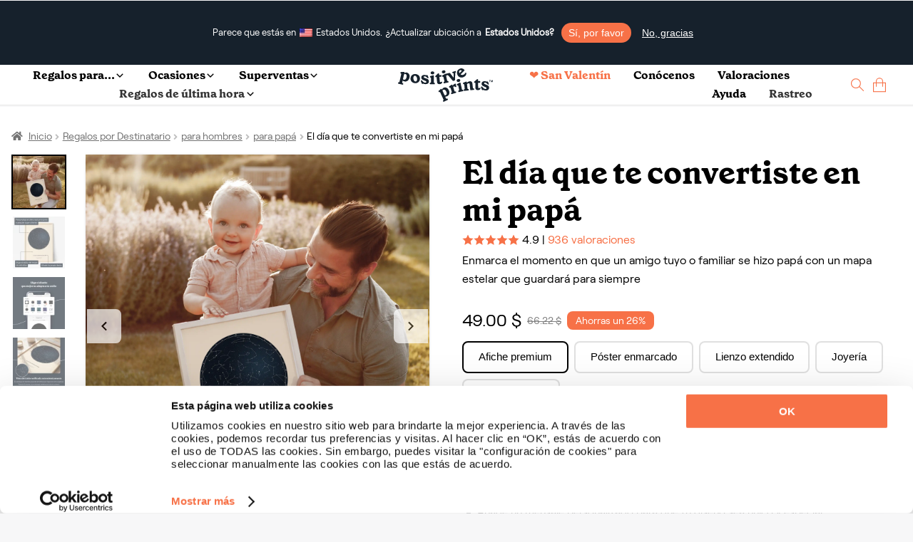

--- FILE ---
content_type: text/html; charset=UTF-8
request_url: https://positiveprints.com/es/producto/el-dia-que-te-convertiste-en-mi-papa/
body_size: 44936
content:
<!DOCTYPE html>
<html lang="es-ES">
<head>
<meta http-equiv="Content-Type" content="text/html; charset=UTF-8" />
<meta name="viewport" content="width=device-width, initial-scale=1, maximum-scale=2.0">
<link rel="profile" href="https://gmpg.org/xfn/11">
<link rel="pingback" href="https://positiveprints.com/xmlrpc.php">
 <link rel="icon" type="image/x-icon" href="/pp_ico.ico">
<meta name="p:domain_verify" content="c03c2aa905609bcb47894454bcf9268f"/>
<meta name='robots' content='index, follow, max-image-preview:large, max-snippet:-1, max-video-preview:-1' />
	<style>img:is([sizes="auto" i], [sizes^="auto," i]) { contain-intrinsic-size: 3000px 1500px }</style>
	
<!-- Google Tag Manager for WordPress by gtm4wp.com -->
<script data-cfasync="false" data-pagespeed-no-defer>
	var gtm4wp_datalayer_name = "dataLayer";
	var dataLayer = dataLayer || [];
	const gtm4wp_use_sku_instead = false;
	const gtm4wp_currency = 'PLN';
	const gtm4wp_product_per_impression = 10;
	const gtm4wp_clear_ecommerce = false;
</script>
<!-- End Google Tag Manager for WordPress by gtm4wp.com --><script>window._wca = window._wca || [];</script>

	<!-- This site is optimized with the Yoast SEO Premium plugin v23.7 (Yoast SEO v23.7) - https://yoast.com/wordpress/plugins/seo/ -->
	<title>El día que te convertiste en mi papá - Positive Prints</title>
<style id="rocket-critical-css">.wpml-ls-flag{display:inline-block}.wpml-ls-flag{display:inline-block}.wpml-ls-legacy-dropdown{width:15.5em;max-width:100%}.wpml-ls-legacy-dropdown>ul{position:relative;padding:0;margin:0!important;list-style-type:none}.wpml-ls-legacy-dropdown .wpml-ls-item{padding:0;margin:0;list-style-type:none}.wpml-ls-legacy-dropdown a{display:block;text-decoration:none;color:#444;border:1px solid #cdcdcd;background-color:#fff;padding:5px 10px;line-height:1}.wpml-ls-legacy-dropdown a span{vertical-align:middle}.wpml-ls-legacy-dropdown a.wpml-ls-item-toggle{position:relative;padding-right:calc(10px + 1.4em)}.wpml-ls-legacy-dropdown a.wpml-ls-item-toggle:after{content:"";vertical-align:middle;display:inline-block;border:.35em solid transparent;border-top:.5em solid;position:absolute;right:10px;top:calc(50% - .175em)}.wpml-ls-legacy-dropdown .wpml-ls-sub-menu{visibility:hidden;position:absolute;top:100%;right:0;left:0;border-top:1px solid #cdcdcd;padding:0;margin:0;list-style-type:none;z-index:101}.wpml-ls-legacy-dropdown .wpml-ls-sub-menu a{border-width:0 1px 1px}.wpml-ls-legacy-dropdown .wpml-ls-flag{display:inline;vertical-align:middle}body{font-size:16px;line-height:26px;font-family:RoobertR}@font-face{font-display:swap;font-family:'GrenetteBold';src:url('/wp-content/uploads/fonts/GrenettePro-Bold.ttf') format('truetype')}@font-face{font-display:swap;font-family:'RoobertR';src:url('/wp-content/uploads/fonts/RoobertTRIAL-Regular.ttf') format('truetype')}.grenB{font-family:GrenetteBold}h1,h2{margin:0;font-weight:normal}h1{font-size:44px;line-height:50px}h2{font-size:24px;line-height:32px}.f14{font-size:14px}.f16{font-size:16px}.f24{font-size:24px}.f30{font-size:30px}p{margin:0}body{margin:0px;background-color:#F7F7F8!important;color:#000!important}.bSh{-webkit-box-shadow:0px 0px 5px -3px rgba(0,0,0,0.55);-moz-box-shadow:0px 0px 5px -3px rgba(0,0,0,0.55);box-shadow:0px 0px 5px -3px rgba(0,0,0,0.55)}.pcont{max-width:1440px;margin:auto;padding:3rem 0}.vC{align-items:center}.vT{align-items:flex-start}.hC{justify-content:center}.hL{justify-content:flex-start}.hR{justify-content:flex-end}.dB{display:block}.dN{display:none!important}.dF{display:flex;flex-wrap:wrap}.f1{flex:1}.posRel{position:relative}.mT05{margin-top:0.5rem}.mT1{margin-top:1rem}.mT2{margin-top:2rem}.mL05{margin-left:0.5rem}.mL3{margin-left:3rem}.mR05{margin-right:0.5rem}.mR1{margin-right:1rem}.mW100{min-width:100%}.bgblue{background-color:#16212C}.corange{color:#F77147!important}button,a.btn{font-size:16px;display:block;text-align:center;text-decoration:none}a.btn.long{min-width:235px;max-width:235px}.orB{padding:12px 20px 12px 20px;border-radius:28px;background-color:#F77147;color:#fff;max-height:48px;border-style:none!important}.ppage .orB{max-height:unset!important}.tCenter{text-align:center}.single-product div#content{padding-top:63px}.text-button{background-color:transparent;border:none;padding:0!important}.pp-select-container .select{width:150px;border:1px solid #F77147;border-radius:5px;padding:0.45rem 0.8rem 0.3rem 0.8rem;position:relative;display:flex;align-items:center;z-index:99}.pp-select-container label:not(.checkbox){position:absolute;top:-6px;left:7px;font-size:12px;background-color:white;line-height:1;padding:0 0.3rem}.pp-select-container span.text{flex:1}.pp-select-container ul{position:absolute;list-style:none;background-color:#fff;margin:-1px 0 0 0;padding:0;border:1px solid #F77147;border-radius:5px;width:calc(150px + 1.6rem);border-top-left-radius:0px;border-top-right-radius:0px;border-top-style:none;display:none;z-index:98}.pp-select-container ul li{padding:0.3rem 0.8rem;background-color:#FFF}.pp-select-container ul li:last-child{border-bottom-left-radius:5px;border-bottom-right-radius:5px}html{scroll-behavior:smooth}.wpml-ls-legacy-dropdown a.wpml-ls-item-toggle{display:flex!important;align-items:center}a.js-wpml-ls-item-toggle.wpml-ls-item-toggle:before{content:url(/wp-content/uploads/images/globe.svg);margin-top:3px;line-height:normal}a.wpml-ls-item-toggle>img{display:none!important}.pRibbon{display:flex;flex-wrap:wrap;align-items:center;position:relative;height:0px}span.wpml-ls-display,.pRibbon span{margin-left:0.7rem;font-size:14px!important}.pRibbon span{color:#FFF}.pRibbon>.pcont{padding:0!important;margin-right:auto!important;width:100%}.pRibbon>.pcont>.dF{justify-content:center}.wpml-ls-item-toggle{background-color:transparent!important;border-style:none!important}.wpml-ls-legacy-dropdown{width:auto!important}.wpml-ls-sub-menu li a{background-color:#FFF;border-color:#FFF}.wpml-ls-sub-menu{column-count:4;background-color:#FFF;width:500px;-webkit-box-shadow:0px 0px 5px -3px rgba(0,0,0,0.55);-moz-box-shadow:0px 0px 5px -3px rgba(0,0,0,0.55);box-shadow:0px 0px 5px -3px rgba(0,0,0,0.55);padding:10px!important}.wpml-ls-display{color:#000!important}.wpml-ls-legacy-dropdown .wpml-ls-sub-menu{border-color:#FFF!important;left:unset!important}.menu{display:flex!important;flex-wrap:wrap;list-style:none;justify-content:center;align-items:center;padding:0.5rem 0;position:relative;z-index:99}.menu li:not(:last-child) a{color:#000;text-decoration:none;margin-right:2rem}.placeholder{background-color:#DDD!important;border-radius:2px!important}.placeholder{min-width:50px;display:inline-block}.slick-prev:before,.slick-next:before{color:black!important}.slick-prev:before{content:url(/wp-content/uploads/images/left_arrow.svg)!important}.slick-next:before{content:url(/wp-content/uploads/images/right_arrow.svg)!important}.slick-next,.slick-prev{width:48px!important;height:48px!important;background-color:white!important}.slick-prev{border-radius:0 7.5px 7.5px 0;padding-top:4px;left:0!important}.slick-next{right:0!important;border-radius:7.5px 0 0 7.5px}.slick-arrow{z-index:999}.storefront-breadcrumb{margin:0 0 1rem!important;padding:0!important}footer span{color:#FFF}input{min-height:47px;border-radius:3px;border:1px solid #DEDEDE;padding:0 8px}.links>div{flex:1}.links{justify-content:center;min-width:20%}.rcp .links *{font-size:12.7px!important}.success{color:#2CA519;font-weight:bold}nav{width:100%;display:flex;flex-wrap:wrap}.dropdown_menu{position:absolute;left:0;width:100%;perspective:1000px;z-index:9999;padding:0;margin-top:0}.dropdown_menu li{display:none;color:#fff;background-color:#fff;padding:10px 20px;font-size:16px;opacity:0;padding:0rem 0 2.5rem}.dropdown_menu--animated{display:none}.dropdown_menu--animated li{display:flex;flex-wrap:wrap;opacity:1}.dropdown_menu-6{animation:growDown 300ms ease-in-out forwards;transform-origin:top center}@-moz-keyframes growDown{0%{transform:scaleY(0)}80%{transform:scaleY(1.1)}100%{transform:scaleY(1)}}@-webkit-keyframes growDown{0%{transform:scaleY(0)}80%{transform:scaleY(1.1)}100%{transform:scaleY(1)}}@-o-keyframes growDown{0%{transform:scaleY(0)}80%{transform:scaleY(1.1)}100%{transform:scaleY(1)}}@keyframes growDown{0%{transform:scaleY(0)}80%{transform:scaleY(1.1)}100%{transform:scaleY(1)}}#masthead{position:fixed;width:100%;z-index:14000;border-bottom:1px solid #E6E6E6}#content{padding-top:130px}.dropdown_menu .links a{display:block;font-size:12.7px;color:#000;line-height:16px}.dropdown_menu .links a:not(:first-child){margin-top:10px}.dropdown_menu .bestsellers>a:not(:last-child){margin-right:2rem}.dropdown_menu .bestsellers{display:flex;flex-wrap:wrap;justify-content:flex-end}.dropdown_menu .bst .bestsellers img,.dropdown_menu .occ .bestsellers img,.dropdown_menu .lst .bestsellers img,.dropdown_menu .rcp .bestsellers img{max-width:220px;max-height:220px}.dropdown_menu .bestsellers span:not(.customizable){color:#16212C;font-family:GrenetteBold;font-size:18px;line-height:26px;display:block;min-width:100%;max-width:160px}.accordion{color:#000;padding:1rem 0;flex:1 1 auto;max-width:calc(100% - 10px);border:none;text-align:left;outline:none;font-size:16px;font-family:GrenetteBold;background-color:#fff}.panel{max-height:0;overflow:hidden;color:#000;text-align:left}.accordionC{background-color:#fff;border-radius:6px;display:flex;flex-wrap:wrap;align-items:center;padding:0 1rem}a{text-decoration:none}.modal{display:none;position:fixed;z-index:999999;left:0;top:0;width:100%;height:100%;overflow:auto;background-color:rgb(0,0,0);background-color:rgba(0,0,0,0.4)}.modal-content{position:relative;min-height:200px;background-color:#fefefe;margin:auto;padding:0;border:1px solid #888;width:80%;box-shadow:0 4px 8px 0 rgba(0,0,0,0.2),0 6px 20px 0 rgba(0,0,0,0.19);-webkit-animation-name:animatetop;-webkit-animation-duration:0.7s;animation-name:animatetop;animation-duration:0.7s;top:calc(50% - 250px)}@-webkit-keyframes animatetop{from{top:-300px;opacity:0}to{top:calc(50% - 250px);opacity:1}}@keyframes animatetop{from{top:-300px;opacity:0}to{top:calc(50% - 250px);opacity:1}}.close{color:#000;float:right;font-size:28px;font-weight:bold}.modal-header{padding:1rem 1rem 0 1rem}.modal-header *{text-align:center}.modal-body{padding:1rem}.wpml-ls-link{display:block!important;min-width:100%!important;text-decoration:none!important;color:#000!important;border:unset!important;background-color:#fff!important;padding:unset!important;line-height:unset!important}.wpml-ls-flag{display:inline;vertical-align:middle}.cCounter{position:absolute;bottom:7px;right:-2px;background-color:#000;font-size:10px;width:14px;height:14px;border-radius:50%;color:#fff}.cCounter span{line-height:10px}.logo img{display:block}.st{display:flex;flex-wrap:wrap;max-width:700px;margin:auto}.st p{color:#000;margin-bottom:10px;font-size:16px;line-height:125%}.modal-header h2{visibility:hidden}.dropdown_item-1>.pcont{padding-top:0!important;padding-bottom:0!important;max-width:1440px;justify-content:center}.wpml-ls,.wpml-ls *{outline:none!important}header .links{padding-right:2rem}.bestsellers .bestseller{position:absolute;top:4px;left:4px;background-color:#16212C!important;color:#fff!important}.overlayMobile .accordion{display:flex;flex-wrap:wrap}.overlayMobile .accordion img{transform:rotate(-90deg)}.overlayMobile .accordion span{flex:1}.links .grenB:not(.footer-subtitle){color:#000!important}.rcp .links{display:flex;flex-wrap:wrap}.rcp .gifts-for-men{padding:0 30px}.wpml-ls-legacy-dropdown a.wpml-ls-item-toggle:after{content:url('/wp-content/uploads/icons/language_arrow.png')!important;right:20px!important;border:none!important;top:unset!important}.white .wpml-ls-legacy-dropdown a.wpml-ls-item-toggle:after{content:url('/wp-content/uploads/icons/language_arrow_white.png')!important}span.wpml-ls-native{margin-left:0.3rem;font-size:14px!important}.menu.pcont{max-width:1540px}.occ.pcont .links,.bst.pcont .links{column-count:2}ul.menu li a,.overlayMobile .accordionC .accordion>span,.overlayMobile>div>a{font-family:'GrenetteBold'!important}.nav-right>li:first-child>a{color:#f77147!important}.overlayMobile>div>a:first-of-type{color:#f77147!important}.pswp{display:none!important}.customizable{text-align:left;display:block;font-family:'RoobertR';font-style:normal;font-weight:400;font-size:12px;line-height:100%;letter-spacing:0.02em;color:#F77147;background-color:#FDE3DA;border-radius:10px;padding:3px 6px}span.customizable{margin-bottom:-1rem}div.customizable{margin-bottom:0!important;display:flex;flex-wrap:wrap;align-items:center;padding:1rem 0.5rem!important}div.customizable span b{white-space:nowrap}.button-sticky-container{position:fixed;bottom:0rem;background-color:white;padding-bottom:5px;padding-top:5px;max-width:100%;min-width:100%;justify-content:center;display:none;z-index:9999}#overlayMobile div.customizable span{padding-left:0.5rem}.dropdown_item-1 .customizable,#overlayMobile div.customizable span,#overlayMobile span.customizable{font-size:13.2px!important;line-height:14.2px!important}ul.menu li a{color:#333333}.site-header{background-color:#ffffff}.pp-slider{position:relative;overflow-x:unset}.pp-slider,.pp-slider-content{max-width:100%;display:flex}.pp-slider-content{overflow-x:hidden;width:100%}.pp-slider button.prev,.pp-slider button.next{font-size:0;line-height:0;position:absolute;top:163px;display:block;width:40px;height:40px;background-color:#16212c!important;padding:0;color:transparent;border:none;outline:0;background:0 0;opacity:.75;z-index:99}.pp-slider button.prev{opacity:0}.pp-slider button.next{opacity:.75}.pp-slider button.prev:before{content:url(/wp-content/uploads/images/left_arrow_white.svg)}.pp-slider button.next:before{content:url(/wp-content/uploads/images/right_arrow_white.svg)}.pp-slider button.next{right:0px;border-radius:7.5px}.pp-slider button.prev{border-radius:7.5px;left:0px}.menu-container ul.menu{margin-top:2px;margin-bottom:2px}.helpscout-shell{bottom:40px;right:40px;border-radius:60px;height:60px;position:fixed;transform:scale(1);width:60px;z-index:1049;background-color:#333333;color:white;display:flex;align-items:center;justify-content:center}#CybotCookiebotDialogBodyContent{line-height:1.2!important}@media screen and (min-width:1280px){#CybotCookiebotDialog.CybotEdge{padding:10px 2px 2px 2px!important}#CybotCookiebotDialogFooter{margin-right:1rem!important;padding-right:1rem!important}}@media screen and (max-width:600px){#CybotCookiebotDialog{bottom:0!important;width:100%!important;top:unset!important;transform:translate(-50%,0)!important}#CybotCookiebotDialog.CybotEdge #CybotCookiebotDialogBodyEdgeMoreDetails{margin:0.5rem 1.5rem .5rem 0.5rem!important}#CybotCookiebotDialogBodyContent{padding:0.5rem!important}#CybotCookiebotDialogFooter{padding-top:0.25rem!important}#CybotCookiebotDialogHeader{display:none!important}}#CybotCookiebotDialogBodyEdgeMoreDetails{width:100%;justify-content:flex-start}#CybotCookiebotDialogBodyEdgeMoreDetailsLink{width:100%}.cart-img-container{padding:0 0.2rem}li.anim>a>img{margin:.15rem}.gallery *.active{border:2px solid #000!important}.gallery>*{border:2px solid transparent}.ui-loader.ui-corner-all{display:none!important}.slider-for>a.active{opacity:1;display:flex}h1,h2{line-height:1.2}.overlayMobile img{display:block!important;margin:auto;max-width:100%}.overlayMobile{background:#FFF;height:0%;opacity:0;visibility:hidden;overflow:auto;z-index:999;position:fixed}.overlayMobile .accordionC:not(:first-child){margin-top:0rem}.overlayMobile .accordionC{padding:1.5px 1rem!important}.overlayMobile .panel{display:block;min-width:100%}.overlayMobile .links{display:flex;flex-wrap:wrap}.overlayMobile .accordion,.overlayMobile a{font-family:'RoobertR'!important;font-size:18px;color:#000}.overlayMobile .accordion{padding:0.75rem 0!important}.overlayMobile a:not(.orB){padding:0.5rem 1rem;display:block}.button_container{position:relative;height:27px;width:35px;z-index:100;margin-right:0;margin-top:8px;display:none}.button_container span{background:#000;border:none;height:3px;width:100%;position:absolute;top:0;left:0}.button_container span:nth-of-type(2){top:11px}.button_container span:nth-of-type(3){top:22px}@media (min-width:600px){.wpml-ls{position:absolute;right:0;top:0}}@media (min-width:1200px){.pcont.ppage .slick-next{right:2px!important}.pcont.ppage .slick-prev{left:2px!important}.pcont:not(.rcp):not(.col-full) .links{max-width:20%}}@media (max-width:1440px){.pcont{padding-left:1rem!important;padding-right:1rem!important}.pcont{max-width:1320px;margin:auto}}@media (max-width:1370px){.pcont{max-width:1320px;margin:auto;padding:2rem 0}.menu{padding:0 2rem 0 0rem!important}#content{padding-top:60px!important}}@media (max-width:1026px){.n-main.new-template{display:block}.gallery{width:100%;display:flex;flex-wrap:wrap;justify-content:center;margin-top:1rem}.gallery *.active{background-color:black}.images a>.imgPlaceholder{width:unset!important}.cCounter{bottom:1px!important;right:-2px!important}.dF1026{display:flex!important;flex-wrap:wrap}.hR1026{justify-content:flex-end}.pcont{max-width:960px;margin:auto;padding:2rem 0}.pcont.menu{padding:1rem 2rem!important}.dN1026{display:none!important}.dIF1026{display:inline-flex!important}.modal-content{width:calc(100vw - 10px)!important}.wpml-ls-sub-menu{column-count:3!important}}@media (max-width:980px){.menu.pcont{flex-direction:row-reverse}}@media (min-width:900px){.ppage .details{padding-left:1rem}}@media (max-width:900px){#slider-container>div:not(.special){width:100%!important;max-width:100%!important}#slider-container{display:block!important;margin:auto!important}.ppage .images{min-width:100%;flex-direction:column-reverse}.ppage .gallery,.scrollable{max-width:100%!important;overflow-x:auto;display:flex}.scrollable{flex-wrap:nowrap}}@media (max-width:780px){.ppage .images{padding-right:0.5rem}.wpml-ls-sub-menu{column-count:2!important}.details h1{margin-top:2rem}svg{max-width:100%!important;width:auto!important}.st{max-width:100%!important}.pcont{max-width:720px;margin:auto;padding:1rem 0}.ppage .details{padding-left:1rem}}@media (max-width:600px){.pRibbon .dF.hR span{line-height:32px}.pp-slider button.prev,.pp-slider button.next{display:none!important}#n-gallery-images .pp-slider-content{overflow-x:auto!important;min-height:351px!important}.wpml-ls-item-legacy-dropdown:not(.active) .wpml-ls-sub-menu{visibility:hidden!important}.overlayMobile .links,.overlayMobile .links{justify-content:flex-start!important}.white .wpml-ls-legacy-dropdown .wpml-ls-sub-menu{right:0!important;max-width:90vw!important}header .links{padding-right:0!important}#slider-container{display:flex!important}.woocommerce-breadcrumb>*{display:none!important}.ppage nav{width:auto!important;margin-left:25px!important}.woocommerce-breadcrumb>*:nth-last-child(-n+3){display:inline-block!important}.woocommerce-breadcrumb>*:nth-last-child(3):before{-webkit-font-smoothing:antialiased;-moz-osx-font-smoothing:grayscale;display:inline-block;font-style:normal;font-variant:normal;font-weight:400;line-height:1;font-family:'font awesome 5 free';font-weight:900;line-height:inherit;vertical-align:baseline;content:"\f015";margin-right:0.5407911001em;text-indent:9974px!important;position:absolute}.wpml-ls-sub-menu{max-width:100vw}h1{font-size:38px!important;line-height:1}.ppage h1{font-size:29px!important;line-height:1}.dN600{display:none!important}.discount{text-align:center!important;margin-left:0.5rem}svg{padding:0 1rem;max-width:calc(100% - 2rem)!important}.pcont{max-width:560px;margin:auto;padding:1.5rem 0}.pcont.menu{padding:.5rem 1rem!important}.dB600{display:block!important}.ppage .images{min-width:100%}.wpml-ls-sub-menu{z-index:10000!important}.wpml-ls-sub-menu .wpml-ls-item{padding:0.5rem 0!important}}@media (max-width:480px){.ppage .storefront-breadcrumb{margin-bottom:0.5rem!important}.ppage #slider-container{max-width:calc(100% - 5px)!important}.pcont.ppage .slick-prev{left:0!important}.pcont.ppage .slick-next{right:0!important}.pcont.ppage .slick-next,.pcont.ppage .slick-prev{border-radius:7.5px!important}.pRibbon>.pcont>.dF{justify-content:flex-start!important}.pcont{max-width:95%;margin:auto;padding:1.5rem 0}}@media (max-width:376px){.ppage .storefront-breadcrumb{margin-bottom:0.5rem!important}.ppage #slider-container{max-width:calc(100% - 10px)!important}.images a>.imgPlaceholder{max-height:330px!important}}.search-container{background-color:#ffffff;padding:2rem 0rem;position:absolute;max-width:100%;margin-top:1px}.search-input-container{width:100%;position:relative}.search-input{width:100%;border-radius:44px;border:1px solid black;color:black;padding:0 1rem;font-size:16px}#header-search .search-input{width:calc(100% - 2rem)}#header-search{width:100%}.search-hint{display:block;margin-left:1rem;width:100%;font-size:14px;color:#000}.search-products-container{width:100%;padding:1rem 0;display:flex;flex-wrap:wrap}.search-top-results{font-size:14px;display:block;width:100%;text-align:center;margin-top:.5rem;letter-spacing:2px;font-weight:bold}.search-sorry{width:100%;text-align:center}.search-sorry span{font-size:14px;letter-spacing:.8px;line-height:14px;display:block}.search-suggestions{display:flex;flex-wrap:wrap;justify-content:center;margin-top:0.95rem}.search-suggestion{padding:6px 14px;border-radius:28px;background-color:#F77147;color:#fff;max-height:48px;border-style:none!important;font-size:14px;margin:0 0.25rem}@media (max-width:600px){.search-suggestion{margin-top:.2rem;margin-bottom:.2rem}.search-container:not(.onpage){padding:0rem 0rem 1rem 0;height:calc(100vh - 121px);overflow:scroll!important}.search-input-container{display:flex}.search-input{width:unset!important;flex:1}.search-sorry{text-align:left!important}@supports (-webkit-overflow-scrolling:touch){.search-container:not(.onpage){height:calc(100vh - 200px)!important;max-height:-webkit-fill-available}}}.woocommerce-breadcrumb{line-height:1.4!important}.pcont.ppage{padding-top:0rem!important}.ppage #slider-container{max-width:calc(100% - 80px);flex:8}#slider-container>div{max-width:90%}.ppage .gallery{max-width:77px}.ppage .images,.ppage .details{flex:1}.images{max-width:50%}.ppage h1{display:block}.ppage{margin-top:2rem}.images a>.imgPlaceholder{display:block;margin:0 auto}.gallery{overflow:auto;scrollbar-width:none}.gallery::-webkit-scrollbar{width:0px}.gallery>*{border:2px solid transparent}.gallery *.active{border:2px solid #000!important}.price{display:flex;align-items:center}.shD{line-height:22px;margin-top:16px}ul.check-list{list-style:none;padding-left:1rem;max-width:500px;margin-top:0}ul.check-list li:before{position:absolute;left:-15px;content:' ';background-image:url(https://s.w.org/images/core/emoji/14.0.0/svg/25aa.svg);width:16px;height:16px}ul.check-list li:not(:first-child){margin-top:0.7rem}ul.check-list li{padding-left:0.3rem;line-height:1;position:relative}.woocommerce-breadcrumb a{color:#727272}.woocommerce-breadcrumb a{text-decoration:underline}@font-face{font-family:'font awesome 5 free';font-style:normal;font-weight:900;font-display:swap;src:url(/wp-content/themes/storefront/assets/fonts/fa-solid-900.eot);src:url(/wp-content/themes/storefront/assets/fonts/fa-solid-900.eot?#iefix) format("embedded-opentype"),url(/wp-content/themes/storefront/assets/fonts/fa-solid-900.woff2) format("woff2"),url(/wp-content//themes/storefront/assets/fonts/fa-solid-900.woff) format("woff"),url(/wp-content/themes/storefront/assets/fonts/fa-solid-900.ttf) format("truetype"),url(/wp-content/themes/storefront/assets/fonts/fa-solid-900.svg#fontawesome) format("svg")}.woocommerce-breadcrumb a:first-of-type::before{-webkit-font-smoothing:antialiased;-moz-osx-font-smoothing:grayscale;display:inline-block;font-style:normal;font-variant:normal;font-weight:400;line-height:1;font-family:'font awesome 5 free';font-weight:900;line-height:inherit;vertical-align:baseline;content:"\f015";margin-right:0.5407911001em}.woocommerce-breadcrumb{font-size:.875em}.woocommerce-breadcrumb .breadcrumb-separator{display:inline-block;padding:0 0.5407911001em}.woocommerce-breadcrumb .breadcrumb-separator{text-indent:-9999px;position:relative}.woocommerce-breadcrumb .breadcrumb-separator::after{-webkit-font-smoothing:antialiased;-moz-osx-font-smoothing:grayscale;display:inline-block;font-style:normal;font-variant:normal;font-weight:400;line-height:1;font-family:'font awesome 5 free';font-weight:900;line-height:inherit;vertical-align:baseline;content:"\f105";display:block;font-size:.875em;text-indent:0;line-height:initial;position:absolute;top:50%;left:50%;width:1em;height:1em;-webkit-transform:translateX(-50%) translateY(-50%);-ms-transform:translateX(-50%) translateY(-50%);transform:translateX(-50%) translateY(-50%);text-align:center;opacity:.25}.slick-next,.slick-prev{opacity:.7}#customer-reviews{text-align:right;margin-right:10%}#customer-reviews-mobile{display:none!important}@media (max-width:600px){#customer-reviews{display:none!important}.images>.dF.vC{min-width:100%}#customer-reviews-mobile,.gallery.slider-nav{flex:1;justify-content:center!important}}.n-main{display:none}.n-main .shD *{font-size:15px!important}@media (max-width:600px){ul.check-list{padding-left:0rem!important;font-size:18px}.n-main .gallery{justify-content:flex-start!important;padding-left:0.75rem}}.n-main-section{position:relative;height:55vh;background-size:cover;background-position:center}.n-main .n-main-section{padding:1rem}.n-main .n-main-section:before{content:'';position:absolute;top:0;left:0;right:0;bottom:0;background:linear-gradient(0deg,rgba(25,23,19,0) 80%,rgba(8,7,6,0) 81%,rgba(0,0,0,0.5942752100840336) 100%)}.n-main .n-main-section:after{content:'';position:absolute;top:0;left:0;right:0;bottom:0;background:linear-gradient(180deg,rgba(25,23,19,0) 0%,rgba(8,-7,6,0) 0%,rgba(8,7,6,0) 42%,rgba(0,0,0,0.87121848739496) 85%)}.n-main-section .storefront-breadcrumb *,.n-main-section .storefront-breadcrumb{color:#FFF!important;z-index:999!important;text-shadow:1px 1px 1px #000;display:flex}.n-main-section .storefront-breadcrumb{margin-left:1rem!important}.n-searcher{position:absolute;bottom:1rem;z-index:99;right:1rem;left:1rem}.n-main .n-searcher *:not(button){color:#FFF!important;text-shadow:1px 1px 1px #000}.n-searcher h1{display:block;margin-bottom:0.5rem}.n-main .ppage{margin-top:0rem}button.variation-button{padding:7.4px 20.8px 9px 21px;border-radius:8px;border:2px solid rgba(0,0,0,0.12);background:#fff;font-size:15px;line-height:25px;margin-right:0.5rem;margin-top:0.5rem;color:#000!important}.n-main .addtocart{max-width:100%!important;margin-top:1.2rem;border-radius:8px!important}.n-main .shD{border-top:1px solid #ddd;padding-top:0.7rem;padding-left:0.7rem}.n-main h1{font-size:34px!important}img.gallery-loaded{background:transparent url('/wp-content/uploads/images/spinner.gif') center center no-repeat!important;background-size:50px 50px!important}.slider-for>a.active{opacity:1;display:flex}.slider-for .imgPlaceholder{-webkit-box-shadow:0px 0px 5px -3px rgba(0,0,0,0.55);-moz-box-shadow:0px 0px 5px -3px rgba(0,0,0,0.55);box-shadow:0px 0px 5px -3px rgba(0,0,0,0.55)}.slick-next,.slick-prev{font-size:0;line-height:0;position:absolute;top:50%;display:block;width:20px;height:20px;padding:0;-webkit-transform:translate(0,-50%);-ms-transform:translate(0,-50%);transform:translate(0,-50%);color:transparent;border:none;outline:0;background:0 0}.gallery-loaded{max-width:100%}.n-main .gallery-loaded{max-width:90%!important}.made-in-desktop{background-color:#FEE3DA;color:#F77147!important;padding:1rem;border-radius:5px;display:inline-block}.desktop{background-color:#fff}.desktop button.accordion{background-color:transparent;font-size:14px}.desktop button.accordion img{padding:0.6rem .5rem;background-color:#F7F7F8!important;border-radius:50%}.desktop .panel{font-size:14px}.desktop .accordion{width:100%;padding:0.5rem 0!important}.desktop .accordion span{flex:1}@media (min-width:1026px){.ppage{margin-top:-1rem}}@media (max-width:1026px){.desktop{display:none!important}}.beforeSalePrice{font-size:14px;text-decoration:line-through;line-height:26px;color:gray!important}.discount{background-color:#F77147;padding:0px 12px;text-align:center;font-size:14px;border-radius:8px;width:unset!important}.discount span{color:#FFF!important;font-size:14px;line-height:1.2}.lowest{color:gray!important;font-size:14px;line-height:26px}</style>
	<meta name="description" content="En el día del padre o cualquier ocasión especial, Positive Prints te ayudará a crear un regalo único para tu papá. ¡Comienza hoy mismo!" />
	<link rel="canonical" href="https://positiveprints.com/es/producto/el-dia-que-te-convertiste-en-mi-papa/" />
	<meta property="og:locale" content="es_ES" />
	<meta property="og:type" content="article" />
	<meta property="og:title" content="El día que te convertiste en mi papá" />
	<meta property="og:description" content="Agrega planetas, constelaciones y la Vía Láctea    Usa nuestro editor para personalizar tu diseño en apenas tres pasos    Añade un mensaje personalizado para que tu diseño sea único y especial    Visualiza tu diseño de forma rápida usando la vista previa interactiva" />
	<meta property="og:url" content="https://positiveprints.com/es/producto/el-dia-que-te-convertiste-en-mi-papa/" />
	<meta property="og:site_name" content="Positive Prints" />
	<meta property="article:publisher" content="https://www.facebook.com/thepositiveprints" />
	<meta property="article:modified_time" content="2026-01-19T01:30:33+00:00" />
	<meta property="og:image" content="https://positiveprints.com/wp-content/uploads/2024/10/Packshot_ES_The-Day-You-Became-My-Daddy-product-image.webp" />
	<meta property="og:image:width" content="1450" />
	<meta property="og:image:height" content="1450" />
	<meta property="og:image:type" content="image/webp" />
	<meta name="twitter:card" content="summary_large_image" />
	<meta name="twitter:label1" content="Tiempo de lectura" />
	<meta name="twitter:data1" content="3 minutos" />
	<!-- / Yoast SEO Premium plugin. -->


<link rel='dns-prefetch' href='//stats.wp.com' />
<link rel="alternate" type="application/rss+xml" title="Positive Prints &raquo; Feed" href="https://positiveprints.com/es/feed/" />
<link rel="alternate" type="application/rss+xml" title="Positive Prints &raquo; Feed de los comentarios" href="https://positiveprints.com/es/comments/feed/" />
<link rel='preload'  href='https://positiveprints.com/wp-content/plugins/woocommerce-dhl/build/style-point-selection-block.css?ver=1744030194' data-rocket-async="style" as="style" onload="this.onload=null;this.rel='stylesheet'" onerror="this.removeAttribute('data-rocket-async')"  type='text/css' media='all' />
<style id='wp-emoji-styles-inline-css' type='text/css'>

	img.wp-smiley, img.emoji {
		display: inline !important;
		border: none !important;
		box-shadow: none !important;
		height: 1em !important;
		width: 1em !important;
		margin: 0 0.07em !important;
		vertical-align: -0.1em !important;
		background: none !important;
		padding: 0 !important;
	}
</style>
<style id='wp-block-library-theme-inline-css' type='text/css'>
.wp-block-audio :where(figcaption){color:#555;font-size:13px;text-align:center}.is-dark-theme .wp-block-audio :where(figcaption){color:#ffffffa6}.wp-block-audio{margin:0 0 1em}.wp-block-code{border:1px solid #ccc;border-radius:4px;font-family:Menlo,Consolas,monaco,monospace;padding:.8em 1em}.wp-block-embed :where(figcaption){color:#555;font-size:13px;text-align:center}.is-dark-theme .wp-block-embed :where(figcaption){color:#ffffffa6}.wp-block-embed{margin:0 0 1em}.blocks-gallery-caption{color:#555;font-size:13px;text-align:center}.is-dark-theme .blocks-gallery-caption{color:#ffffffa6}:root :where(.wp-block-image figcaption){color:#555;font-size:13px;text-align:center}.is-dark-theme :root :where(.wp-block-image figcaption){color:#ffffffa6}.wp-block-image{margin:0 0 1em}.wp-block-pullquote{border-bottom:4px solid;border-top:4px solid;color:currentColor;margin-bottom:1.75em}.wp-block-pullquote cite,.wp-block-pullquote footer,.wp-block-pullquote__citation{color:currentColor;font-size:.8125em;font-style:normal;text-transform:uppercase}.wp-block-quote{border-left:.25em solid;margin:0 0 1.75em;padding-left:1em}.wp-block-quote cite,.wp-block-quote footer{color:currentColor;font-size:.8125em;font-style:normal;position:relative}.wp-block-quote:where(.has-text-align-right){border-left:none;border-right:.25em solid;padding-left:0;padding-right:1em}.wp-block-quote:where(.has-text-align-center){border:none;padding-left:0}.wp-block-quote.is-large,.wp-block-quote.is-style-large,.wp-block-quote:where(.is-style-plain){border:none}.wp-block-search .wp-block-search__label{font-weight:700}.wp-block-search__button{border:1px solid #ccc;padding:.375em .625em}:where(.wp-block-group.has-background){padding:1.25em 2.375em}.wp-block-separator.has-css-opacity{opacity:.4}.wp-block-separator{border:none;border-bottom:2px solid;margin-left:auto;margin-right:auto}.wp-block-separator.has-alpha-channel-opacity{opacity:1}.wp-block-separator:not(.is-style-wide):not(.is-style-dots){width:100px}.wp-block-separator.has-background:not(.is-style-dots){border-bottom:none;height:1px}.wp-block-separator.has-background:not(.is-style-wide):not(.is-style-dots){height:2px}.wp-block-table{margin:0 0 1em}.wp-block-table td,.wp-block-table th{word-break:normal}.wp-block-table :where(figcaption){color:#555;font-size:13px;text-align:center}.is-dark-theme .wp-block-table :where(figcaption){color:#ffffffa6}.wp-block-video :where(figcaption){color:#555;font-size:13px;text-align:center}.is-dark-theme .wp-block-video :where(figcaption){color:#ffffffa6}.wp-block-video{margin:0 0 1em}:root :where(.wp-block-template-part.has-background){margin-bottom:0;margin-top:0;padding:1.25em 2.375em}
</style>
<link rel='preload'  href='https://positiveprints.com/wp-includes/js/mediaelement/mediaelementplayer-legacy.min.css?ver=4.2.17' data-rocket-async="style" as="style" onload="this.onload=null;this.rel='stylesheet'" onerror="this.removeAttribute('data-rocket-async')"  type='text/css' media='all' />
<link rel='preload'  href='https://positiveprints.com/wp-includes/js/mediaelement/wp-mediaelement.min.css?ver=6.8.3' data-rocket-async="style" as="style" onload="this.onload=null;this.rel='stylesheet'" onerror="this.removeAttribute('data-rocket-async')"  type='text/css' media='all' />
<style id='jetpack-sharing-buttons-style-inline-css' type='text/css'>
.jetpack-sharing-buttons__services-list{display:flex;flex-direction:row;flex-wrap:wrap;gap:0;list-style-type:none;margin:5px;padding:0}.jetpack-sharing-buttons__services-list.has-small-icon-size{font-size:12px}.jetpack-sharing-buttons__services-list.has-normal-icon-size{font-size:16px}.jetpack-sharing-buttons__services-list.has-large-icon-size{font-size:24px}.jetpack-sharing-buttons__services-list.has-huge-icon-size{font-size:36px}@media print{.jetpack-sharing-buttons__services-list{display:none!important}}.editor-styles-wrapper .wp-block-jetpack-sharing-buttons{gap:0;padding-inline-start:0}ul.jetpack-sharing-buttons__services-list.has-background{padding:1.25em 2.375em}
</style>
<style id='global-styles-inline-css' type='text/css'>
:root{--wp--preset--aspect-ratio--square: 1;--wp--preset--aspect-ratio--4-3: 4/3;--wp--preset--aspect-ratio--3-4: 3/4;--wp--preset--aspect-ratio--3-2: 3/2;--wp--preset--aspect-ratio--2-3: 2/3;--wp--preset--aspect-ratio--16-9: 16/9;--wp--preset--aspect-ratio--9-16: 9/16;--wp--preset--color--black: #000000;--wp--preset--color--cyan-bluish-gray: #abb8c3;--wp--preset--color--white: #ffffff;--wp--preset--color--pale-pink: #f78da7;--wp--preset--color--vivid-red: #cf2e2e;--wp--preset--color--luminous-vivid-orange: #ff6900;--wp--preset--color--luminous-vivid-amber: #fcb900;--wp--preset--color--light-green-cyan: #7bdcb5;--wp--preset--color--vivid-green-cyan: #00d084;--wp--preset--color--pale-cyan-blue: #8ed1fc;--wp--preset--color--vivid-cyan-blue: #0693e3;--wp--preset--color--vivid-purple: #9b51e0;--wp--preset--gradient--vivid-cyan-blue-to-vivid-purple: linear-gradient(135deg,rgba(6,147,227,1) 0%,rgb(155,81,224) 100%);--wp--preset--gradient--light-green-cyan-to-vivid-green-cyan: linear-gradient(135deg,rgb(122,220,180) 0%,rgb(0,208,130) 100%);--wp--preset--gradient--luminous-vivid-amber-to-luminous-vivid-orange: linear-gradient(135deg,rgba(252,185,0,1) 0%,rgba(255,105,0,1) 100%);--wp--preset--gradient--luminous-vivid-orange-to-vivid-red: linear-gradient(135deg,rgba(255,105,0,1) 0%,rgb(207,46,46) 100%);--wp--preset--gradient--very-light-gray-to-cyan-bluish-gray: linear-gradient(135deg,rgb(238,238,238) 0%,rgb(169,184,195) 100%);--wp--preset--gradient--cool-to-warm-spectrum: linear-gradient(135deg,rgb(74,234,220) 0%,rgb(151,120,209) 20%,rgb(207,42,186) 40%,rgb(238,44,130) 60%,rgb(251,105,98) 80%,rgb(254,248,76) 100%);--wp--preset--gradient--blush-light-purple: linear-gradient(135deg,rgb(255,206,236) 0%,rgb(152,150,240) 100%);--wp--preset--gradient--blush-bordeaux: linear-gradient(135deg,rgb(254,205,165) 0%,rgb(254,45,45) 50%,rgb(107,0,62) 100%);--wp--preset--gradient--luminous-dusk: linear-gradient(135deg,rgb(255,203,112) 0%,rgb(199,81,192) 50%,rgb(65,88,208) 100%);--wp--preset--gradient--pale-ocean: linear-gradient(135deg,rgb(255,245,203) 0%,rgb(182,227,212) 50%,rgb(51,167,181) 100%);--wp--preset--gradient--electric-grass: linear-gradient(135deg,rgb(202,248,128) 0%,rgb(113,206,126) 100%);--wp--preset--gradient--midnight: linear-gradient(135deg,rgb(2,3,129) 0%,rgb(40,116,252) 100%);--wp--preset--font-size--small: 14px;--wp--preset--font-size--medium: 23px;--wp--preset--font-size--large: 26px;--wp--preset--font-size--x-large: 42px;--wp--preset--font-size--normal: 16px;--wp--preset--font-size--huge: 37px;--wp--preset--spacing--20: 0.44rem;--wp--preset--spacing--30: 0.67rem;--wp--preset--spacing--40: 1rem;--wp--preset--spacing--50: 1.5rem;--wp--preset--spacing--60: 2.25rem;--wp--preset--spacing--70: 3.38rem;--wp--preset--spacing--80: 5.06rem;--wp--preset--shadow--natural: 6px 6px 9px rgba(0, 0, 0, 0.2);--wp--preset--shadow--deep: 12px 12px 50px rgba(0, 0, 0, 0.4);--wp--preset--shadow--sharp: 6px 6px 0px rgba(0, 0, 0, 0.2);--wp--preset--shadow--outlined: 6px 6px 0px -3px rgba(255, 255, 255, 1), 6px 6px rgba(0, 0, 0, 1);--wp--preset--shadow--crisp: 6px 6px 0px rgba(0, 0, 0, 1);}:where(.is-layout-flex){gap: 0.5em;}:where(.is-layout-grid){gap: 0.5em;}body .is-layout-flex{display: flex;}.is-layout-flex{flex-wrap: wrap;align-items: center;}.is-layout-flex > :is(*, div){margin: 0;}body .is-layout-grid{display: grid;}.is-layout-grid > :is(*, div){margin: 0;}:where(.wp-block-columns.is-layout-flex){gap: 2em;}:where(.wp-block-columns.is-layout-grid){gap: 2em;}:where(.wp-block-post-template.is-layout-flex){gap: 1.25em;}:where(.wp-block-post-template.is-layout-grid){gap: 1.25em;}.has-black-color{color: var(--wp--preset--color--black) !important;}.has-cyan-bluish-gray-color{color: var(--wp--preset--color--cyan-bluish-gray) !important;}.has-white-color{color: var(--wp--preset--color--white) !important;}.has-pale-pink-color{color: var(--wp--preset--color--pale-pink) !important;}.has-vivid-red-color{color: var(--wp--preset--color--vivid-red) !important;}.has-luminous-vivid-orange-color{color: var(--wp--preset--color--luminous-vivid-orange) !important;}.has-luminous-vivid-amber-color{color: var(--wp--preset--color--luminous-vivid-amber) !important;}.has-light-green-cyan-color{color: var(--wp--preset--color--light-green-cyan) !important;}.has-vivid-green-cyan-color{color: var(--wp--preset--color--vivid-green-cyan) !important;}.has-pale-cyan-blue-color{color: var(--wp--preset--color--pale-cyan-blue) !important;}.has-vivid-cyan-blue-color{color: var(--wp--preset--color--vivid-cyan-blue) !important;}.has-vivid-purple-color{color: var(--wp--preset--color--vivid-purple) !important;}.has-black-background-color{background-color: var(--wp--preset--color--black) !important;}.has-cyan-bluish-gray-background-color{background-color: var(--wp--preset--color--cyan-bluish-gray) !important;}.has-white-background-color{background-color: var(--wp--preset--color--white) !important;}.has-pale-pink-background-color{background-color: var(--wp--preset--color--pale-pink) !important;}.has-vivid-red-background-color{background-color: var(--wp--preset--color--vivid-red) !important;}.has-luminous-vivid-orange-background-color{background-color: var(--wp--preset--color--luminous-vivid-orange) !important;}.has-luminous-vivid-amber-background-color{background-color: var(--wp--preset--color--luminous-vivid-amber) !important;}.has-light-green-cyan-background-color{background-color: var(--wp--preset--color--light-green-cyan) !important;}.has-vivid-green-cyan-background-color{background-color: var(--wp--preset--color--vivid-green-cyan) !important;}.has-pale-cyan-blue-background-color{background-color: var(--wp--preset--color--pale-cyan-blue) !important;}.has-vivid-cyan-blue-background-color{background-color: var(--wp--preset--color--vivid-cyan-blue) !important;}.has-vivid-purple-background-color{background-color: var(--wp--preset--color--vivid-purple) !important;}.has-black-border-color{border-color: var(--wp--preset--color--black) !important;}.has-cyan-bluish-gray-border-color{border-color: var(--wp--preset--color--cyan-bluish-gray) !important;}.has-white-border-color{border-color: var(--wp--preset--color--white) !important;}.has-pale-pink-border-color{border-color: var(--wp--preset--color--pale-pink) !important;}.has-vivid-red-border-color{border-color: var(--wp--preset--color--vivid-red) !important;}.has-luminous-vivid-orange-border-color{border-color: var(--wp--preset--color--luminous-vivid-orange) !important;}.has-luminous-vivid-amber-border-color{border-color: var(--wp--preset--color--luminous-vivid-amber) !important;}.has-light-green-cyan-border-color{border-color: var(--wp--preset--color--light-green-cyan) !important;}.has-vivid-green-cyan-border-color{border-color: var(--wp--preset--color--vivid-green-cyan) !important;}.has-pale-cyan-blue-border-color{border-color: var(--wp--preset--color--pale-cyan-blue) !important;}.has-vivid-cyan-blue-border-color{border-color: var(--wp--preset--color--vivid-cyan-blue) !important;}.has-vivid-purple-border-color{border-color: var(--wp--preset--color--vivid-purple) !important;}.has-vivid-cyan-blue-to-vivid-purple-gradient-background{background: var(--wp--preset--gradient--vivid-cyan-blue-to-vivid-purple) !important;}.has-light-green-cyan-to-vivid-green-cyan-gradient-background{background: var(--wp--preset--gradient--light-green-cyan-to-vivid-green-cyan) !important;}.has-luminous-vivid-amber-to-luminous-vivid-orange-gradient-background{background: var(--wp--preset--gradient--luminous-vivid-amber-to-luminous-vivid-orange) !important;}.has-luminous-vivid-orange-to-vivid-red-gradient-background{background: var(--wp--preset--gradient--luminous-vivid-orange-to-vivid-red) !important;}.has-very-light-gray-to-cyan-bluish-gray-gradient-background{background: var(--wp--preset--gradient--very-light-gray-to-cyan-bluish-gray) !important;}.has-cool-to-warm-spectrum-gradient-background{background: var(--wp--preset--gradient--cool-to-warm-spectrum) !important;}.has-blush-light-purple-gradient-background{background: var(--wp--preset--gradient--blush-light-purple) !important;}.has-blush-bordeaux-gradient-background{background: var(--wp--preset--gradient--blush-bordeaux) !important;}.has-luminous-dusk-gradient-background{background: var(--wp--preset--gradient--luminous-dusk) !important;}.has-pale-ocean-gradient-background{background: var(--wp--preset--gradient--pale-ocean) !important;}.has-electric-grass-gradient-background{background: var(--wp--preset--gradient--electric-grass) !important;}.has-midnight-gradient-background{background: var(--wp--preset--gradient--midnight) !important;}.has-small-font-size{font-size: var(--wp--preset--font-size--small) !important;}.has-medium-font-size{font-size: var(--wp--preset--font-size--medium) !important;}.has-large-font-size{font-size: var(--wp--preset--font-size--large) !important;}.has-x-large-font-size{font-size: var(--wp--preset--font-size--x-large) !important;}
:where(.wp-block-post-template.is-layout-flex){gap: 1.25em;}:where(.wp-block-post-template.is-layout-grid){gap: 1.25em;}
:where(.wp-block-columns.is-layout-flex){gap: 2em;}:where(.wp-block-columns.is-layout-grid){gap: 2em;}
:root :where(.wp-block-pullquote){font-size: 1.5em;line-height: 1.6;}
</style>
<style id='woocommerce-inline-inline-css' type='text/css'>
.woocommerce form .form-row .required { visibility: visible; }
</style>
<link rel='preload'  href='https://positiveprints.com/wp-content/plugins/sitepress-multilingual-cms/templates/language-switchers/legacy-dropdown/style.min.css?ver=1' data-rocket-async="style" as="style" onload="this.onload=null;this.rel='stylesheet'" onerror="this.removeAttribute('data-rocket-async')"  type='text/css' media='all' />
<link data-minify="1" rel='preload'  href='https://positiveprints.com/wp-content/cache/min/1/wp-content/plugins/woocommerce-paypal-payments/modules/ppcp-button/assets/css/gateway.css?ver=1769007415' data-rocket-async="style" as="style" onload="this.onload=null;this.rel='stylesheet'" onerror="this.removeAttribute('data-rocket-async')"  type='text/css' media='all' />
<link data-minify="1" rel='preload'  href='https://positiveprints.com/wp-content/cache/min/1/wp-content/plugins/woocommerce/assets/css/brands.css?ver=1769007415' data-rocket-async="style" as="style" onload="this.onload=null;this.rel='stylesheet'" onerror="this.removeAttribute('data-rocket-async')"  type='text/css' media='all' />
<link data-minify="1" rel='preload'  href='https://positiveprints.com/wp-content/cache/min/1/wp-content/themes/new-positive-prints/css/texts.css?ver=1769007415' data-rocket-async="style" as="style" onload="this.onload=null;this.rel='stylesheet'" onerror="this.removeAttribute('data-rocket-async')"  type='text/css' media='all' />
<link data-minify="1" rel='preload'  href='https://positiveprints.com/wp-content/cache/min/1/wp-content/themes/new-positive-prints/css/general.css?ver=1769007415' data-rocket-async="style" as="style" onload="this.onload=null;this.rel='stylesheet'" onerror="this.removeAttribute('data-rocket-async')"  type='text/css' media='all' />
<link data-minify="1" rel='preload'  href='https://positiveprints.com/wp-content/cache/min/1/wp-content/themes/new-positive-prints/css/common.css?ver=1769007415' data-rocket-async="style" as="style" onload="this.onload=null;this.rel='stylesheet'" onerror="this.removeAttribute('data-rocket-async')"  type='text/css' media='all' />
<link data-minify="1" rel='preload'  href='https://positiveprints.com/wp-content/cache/min/1/wp-content/themes/new-positive-prints/css/RWD.css?ver=1769007415' data-rocket-async="style" as="style" onload="this.onload=null;this.rel='stylesheet'" onerror="this.removeAttribute('data-rocket-async')"  type='text/css' media='all' />
<link data-minify="1" rel='preload'  href='https://positiveprints.com/wp-content/cache/min/1/wp-content/themes/new-positive-prints/css/search.css?ver=1769007415' data-rocket-async="style" as="style" onload="this.onload=null;this.rel='stylesheet'" onerror="this.removeAttribute('data-rocket-async')"  type='text/css' media='all' />
<link data-minify="1" rel='preload'  href='https://positiveprints.com/wp-content/cache/min/1/wp-content/themes/new-positive-prints/css/productpage.css?ver=1769007415' data-rocket-async="style" as="style" onload="this.onload=null;this.rel='stylesheet'" onerror="this.removeAttribute('data-rocket-async')"  type='text/css' media='all' />
<link data-minify="1" rel='preload'  href='https://positiveprints.com/wp-content/cache/min/1/wp-content/themes/storefront/assets/css/jetpack/widgets.css?ver=1769007415' data-rocket-async="style" as="style" onload="this.onload=null;this.rel='stylesheet'" onerror="this.removeAttribute('data-rocket-async')"  type='text/css' media='all' />
<link data-minify="1" rel='preload'  href='https://positiveprints.com/wp-content/cache/min/1/wp-content/plugins/flexible-shipping/assets/dist/css/free-shipping.css?ver=1769007415' data-rocket-async="style" as="style" onload="this.onload=null;this.rel='stylesheet'" onerror="this.removeAttribute('data-rocket-async')"  type='text/css' media='all' />
<link data-minify="1" rel='preload'  href='https://positiveprints.com/wp-content/cache/min/1/wp-content/themes/storefront/assets/css/woocommerce/extensions/brands.css?ver=1769007415' data-rocket-async="style" as="style" onload="this.onload=null;this.rel='stylesheet'" onerror="this.removeAttribute('data-rocket-async')"  type='text/css' media='all' />
<script type="text/javascript" id="wpml-cookie-js-extra">
/* <![CDATA[ */
var wpml_cookies = {"wp-wpml_current_language":{"value":"es","expires":1,"path":"\/"}};
var wpml_cookies = {"wp-wpml_current_language":{"value":"es","expires":1,"path":"\/"}};
/* ]]> */
</script>
<script data-minify="1" type="text/javascript" src="https://positiveprints.com/wp-content/cache/min/1/wp-content/plugins/sitepress-multilingual-cms/res/js/cookies/language-cookie.js?ver=1769007415" id="wpml-cookie-js" defer="defer" data-wp-strategy="defer"></script>
<script type="text/javascript" id="tp-js-js-extra">
/* <![CDATA[ */
var trustpilot_settings = {"key":"WC7sxFQTaznnHTHi","TrustpilotScriptUrl":"https:\/\/invitejs.trustpilot.com\/tp.min.js","IntegrationAppUrl":"\/\/ecommscript-integrationapp.trustpilot.com","PreviewScriptUrl":"\/\/ecommplugins-scripts.trustpilot.com\/v2.1\/js\/preview.min.js","PreviewCssUrl":"\/\/ecommplugins-scripts.trustpilot.com\/v2.1\/css\/preview.min.css","PreviewWPCssUrl":"\/\/ecommplugins-scripts.trustpilot.com\/v2.1\/css\/preview_wp.css","WidgetScriptUrl":"\/\/widget.trustpilot.com\/bootstrap\/v5\/tp.widget.bootstrap.min.js"};
/* ]]> */
</script>
<script type="text/javascript" src="https://positiveprints.com/wp-content/plugins/trustpilot-reviews/review/assets/js/headerScript.min.js?ver=1.0&#039; async=&#039;async" id="tp-js-js"></script>
<script data-minify="1" type="text/javascript" src="https://positiveprints.com/wp-content/cache/min/1/ajax/libs/jquery/3.7.1/jquery.min.js?ver=1769007415" id="jquery-js"></script>
<script type="text/javascript" src="https://positiveprints.com/wp-content/plugins/woocommerce/assets/js/jquery-blockui/jquery.blockUI.min.js?ver=2.7.0-wc.9.8.6" id="jquery-blockui-js" defer="defer" data-wp-strategy="defer"></script>
<script type="text/javascript" id="wc-add-to-cart-js-extra">
/* <![CDATA[ */
var wc_add_to_cart_params = {"ajax_url":"\/wp-admin\/admin-ajax.php?lang=es","wc_ajax_url":"\/es\/?wc-ajax=%%endpoint%%","i18n_view_cart":"Ver carrito","cart_url":"https:\/\/positiveprints.com\/es\/carrito\/","is_cart":"","cart_redirect_after_add":"yes"};
/* ]]> */
</script>
<script type="text/javascript" src="https://positiveprints.com/wp-content/plugins/woocommerce/assets/js/frontend/add-to-cart.min.js?ver=9.8.6" id="wc-add-to-cart-js" defer="defer" data-wp-strategy="defer"></script>
<script type="text/javascript" id="wc-single-product-js-extra">
/* <![CDATA[ */
var wc_single_product_params = {"i18n_required_rating_text":"Por favor elige una puntuaci\u00f3n","i18n_rating_options":["1 de 5 estrellas","2 de 5 estrellas","3 de 5 estrellas","4 de 5 estrellas","5 de 5 estrellas"],"i18n_product_gallery_trigger_text":"Ver galer\u00eda de im\u00e1genes a pantalla completa","review_rating_required":"yes","flexslider":{"rtl":false,"animation":"slide","smoothHeight":true,"directionNav":false,"controlNav":"thumbnails","slideshow":false,"animationSpeed":500,"animationLoop":false,"allowOneSlide":false},"zoom_enabled":"1","zoom_options":[],"photoswipe_enabled":"1","photoswipe_options":{"shareEl":false,"closeOnScroll":false,"history":false,"hideAnimationDuration":0,"showAnimationDuration":0},"flexslider_enabled":"1"};
/* ]]> */
</script>
<script type="text/javascript" src="https://positiveprints.com/wp-content/plugins/woocommerce/assets/js/frontend/single-product.min.js?ver=9.8.6" id="wc-single-product-js" defer="defer" data-wp-strategy="defer"></script>
<script type="text/javascript" src="https://positiveprints.com/wp-content/plugins/woocommerce/assets/js/js-cookie/js.cookie.min.js?ver=2.1.4-wc.9.8.6" id="js-cookie-js" defer="defer" data-wp-strategy="defer"></script>
<script type="text/javascript" id="woocommerce-js-extra">
/* <![CDATA[ */
var woocommerce_params = {"ajax_url":"\/wp-admin\/admin-ajax.php?lang=es","wc_ajax_url":"\/es\/?wc-ajax=%%endpoint%%","i18n_password_show":"Mostrar contrase\u00f1a","i18n_password_hide":"Ocultar contrase\u00f1a"};
/* ]]> */
</script>
<script type="text/javascript" src="https://positiveprints.com/wp-content/plugins/woocommerce/assets/js/frontend/woocommerce.min.js?ver=9.8.6" id="woocommerce-js" defer="defer" data-wp-strategy="defer"></script>
<script type="text/javascript" src="https://positiveprints.com/wp-content/plugins/sitepress-multilingual-cms/templates/language-switchers/legacy-dropdown/script.min.js?ver=1" id="wpml-legacy-dropdown-0-js" data-rocket-defer defer></script>
<script type="text/javascript" src="https://stats.wp.com/s-202604.js" id="woocommerce-analytics-js" defer="defer" data-wp-strategy="defer"></script>
<script data-minify="1" type="text/javascript" src="https://positiveprints.com/wp-content/cache/min/1/wp-content/themes/new-positive-prints/js/common.js?ver=1769007415" id="custom-script-js" data-rocket-defer defer></script>
<script data-minify="1" type="text/javascript" src="https://positiveprints.com/wp-content/cache/min/1/wp-content/themes/new-positive-prints/js/search.js?ver=1769007415" id="search-script-js" data-rocket-defer defer></script>
<script data-minify="1" type="text/javascript" src="https://positiveprints.com/wp-content/cache/min/1/wp-content/themes/new-positive-prints/js/utils.js?ver=1769007415" id="custom-utils-js" data-rocket-defer defer></script>
<script data-minify="1" type="text/javascript" src="https://positiveprints.com/wp-content/cache/min/1/wp-content/themes/new-positive-prints/js/select.js?ver=1769007415" id="custom-select-js" data-rocket-defer defer></script>
<script data-minify="1" type="text/javascript" src="https://positiveprints.com/wp-content/cache/min/1/wp-content/themes/new-positive-prints/js/settings.js?ver=1769007415" id="custom-settings-js" data-rocket-defer defer></script>
<script type="text/javascript" src="https://positiveprints.com/wp-content/plugins/woocommerce-help-scout/assets/js/frontend/image-uploader.min.js?ver=2.5" id="hs-jquery-img-plupload-js" data-rocket-defer defer></script>
<script type="text/javascript" id="woocommerce-tokenization-form-js-extra">
/* <![CDATA[ */
var wc_tokenization_form_params = {"is_registration_required":"","is_logged_in":""};
/* ]]> */
</script>
<script type="text/javascript" src="https://positiveprints.com/wp-content/plugins/woocommerce/assets/js/frontend/tokenization-form.min.js?ver=9.8.6" id="woocommerce-tokenization-form-js" data-rocket-defer defer></script>
<script type="text/javascript" id="wc-settings-dep-in-header-js-after">
/* <![CDATA[ */
console.warn( "Scripts that have a dependency on [wc-blocks-checkout] must be loaded in the footer, woocommerce-dhl-blocks-integration-frontend was registered to load in the header, but has been switched to load in the footer instead. See https://github.com/woocommerce/woocommerce-gutenberg-products-block/pull/5059" );
/* ]]> */
</script>
<link rel="https://api.w.org/" href="https://positiveprints.com/es/wp-json/" /><link rel="alternate" title="JSON" type="application/json" href="https://positiveprints.com/es/wp-json/wp/v2/product/262313" /><link rel="EditURI" type="application/rsd+xml" title="RSD" href="https://positiveprints.com/xmlrpc.php?rsd" />
<meta name="generator" content="WordPress 6.8.3" />
<meta name="generator" content="WooCommerce 9.8.6" />
<link rel='shortlink' href='https://positiveprints.com/es/?p=262313' />
<link rel="alternate" title="oEmbed (JSON)" type="application/json+oembed" href="https://positiveprints.com/es/wp-json/oembed/1.0/embed?url=https%3A%2F%2Fpositiveprints.com%2Fes%2Fproducto%2Fel-dia-que-te-convertiste-en-mi-papa%2F" />
<link rel="alternate" title="oEmbed (XML)" type="text/xml+oembed" href="https://positiveprints.com/es/wp-json/oembed/1.0/embed?url=https%3A%2F%2Fpositiveprints.com%2Fes%2Fproducto%2Fel-dia-que-te-convertiste-en-mi-papa%2F&#038;format=xml" />
<meta name="generator" content="WPML ver:4.7.6 stt:71,69,67,37,1,4,3,68,27,28,40,2,50,70,65;" />
<link rel="alternate" hreflang="en" href="https://positiveprints.com/product/the-day-you-became-my-daddy/" />
<link rel="alternate" hreflang="fr" href="https://positiveprints.com/fr/produit/le-jour-ou-tu-es-devenu-mon-papa/" />
<link rel="alternate" hreflang="pl" href="https://positiveprints.com/pl/produkt/kiedy-zostales-tata/" />
<link rel="alternate" hreflang="de" href="https://positiveprints.com/de/produkt/der-tag-an-dem-du-meine-papa-wurdest/" />
<link rel="alternate" hreflang="it" href="https://positiveprints.com/it/prodotto/il-cielo-quando-sei-diventato-papa/" />
<link rel="alternate" hreflang="es" href="https://positiveprints.com/es/producto/el-dia-que-te-convertiste-en-mi-papa/" />
<link rel="alternate" hreflang="nl" href="https://positiveprints.com/nl/product/de-dag-dat-jij-mijn-papa-werd/" />
<link rel="alternate" hreflang="ja" href="https://positiveprints.com/ja/製品/%e3%83%91%e3%83%91%e3%81%ab%e3%81%aa%e3%81%a3%e3%81%9f%e6%97%a5/" />
<link rel="alternate" hreflang="en-ca" href="https://positiveprints.com/en-ca/product/the-day-you-became-my-daddy/" />
<link rel="alternate" hreflang="en-au" href="https://positiveprints.com/en-au/product/the-day-you-became-my-daddy/" />
<link rel="alternate" hreflang="en-gb" href="https://positiveprints.com/en-gb/product/the-day-you-became-my-daddy/" />
<link rel="alternate" hreflang="de-at" href="https://positiveprints.com/de-at/produkt/der-tag-an-dem-du-mein-papa-wurdest/" />
<link rel="alternate" hreflang="de-ch" href="https://positiveprints.com/de-ch/produkt/der-tag-an-dem-du-meine-papa-wurdest/" />
<link rel="alternate" hreflang="en-ie" href="https://positiveprints.com/en-ie/product/the-day-you-became-my-daddy/" />
<link rel="alternate" hreflang="sv" href="https://positiveprints.com/sv/produkt/dagen-du-blev-min-pappa/" />
<link rel="alternate" hreflang="x-default" href="https://positiveprints.com/product/the-day-you-became-my-daddy/" />
	<style>img#wpstats{display:none}</style>
		
<!-- Google Tag Manager for WordPress by gtm4wp.com -->
<!-- GTM Container placement set to automatic -->
<script data-cfasync="false" data-pagespeed-no-defer type="text/javascript">
	var dataLayer_content = {"pagePostType":"product","pagePostType2":"single-product","customerTotalOrders":0,"customerTotalOrderValue":0,"customerFirstName":"","customerLastName":"","customerBillingFirstName":"","customerBillingLastName":"","customerBillingCompany":"","customerBillingAddress1":"","customerBillingAddress2":"","customerBillingCity":"","customerBillingState":"","customerBillingPostcode":"","customerBillingCountry":"","customerBillingEmail":"","customerBillingEmailHash":"","customerBillingPhone":"","customerShippingFirstName":"","customerShippingLastName":"","customerShippingCompany":"","customerShippingAddress1":"","customerShippingAddress2":"","customerShippingCity":"","customerShippingState":"","customerShippingPostcode":"","customerShippingCountry":"","cartContent":{"totals":{"applied_coupons":[],"discount_total":0,"subtotal":0,"total":0},"items":[]},"productRatingCounts":[],"productAverageRating":0,"productReviewCount":0,"productType":"variable","productIsVariable":1};
	dataLayer.push( dataLayer_content );
</script>
<script data-cfasync="false">
(function(w,d,s,l,i){w[l]=w[l]||[];w[l].push({'gtm.start':
new Date().getTime(),event:'gtm.js'});var f=d.getElementsByTagName(s)[0],
j=d.createElement(s),dl=l!='dataLayer'?'&l='+l:'';j.async=true;j.src=
'//www.googletagmanager.com/gtm.js?id='+i+dl;f.parentNode.insertBefore(j,f);
})(window,document,'script','dataLayer','GTM-W7SSQ22');
</script>
<!-- End Google Tag Manager for WordPress by gtm4wp.com -->	<noscript><style>.woocommerce-product-gallery{ opacity: 1 !important; }</style></noscript>
	

<script type="application/ld+json" class="saswp-schema-markup-output">
[{"@context":"https://schema.org","@graph":[{"@context":"https://schema.org","@type":"SiteNavigationElement","@id":"https://positiveprints.com/es/#left_menu - Español","name":"Regalos para...","url":"/"},{"@context":"https://schema.org","@type":"SiteNavigationElement","@id":"https://positiveprints.com/es/#left_menu - Español","name":"Ocasiones","url":"/es"},{"@context":"https://schema.org","@type":"SiteNavigationElement","@id":"https://positiveprints.com/es/#left_menu - Español","name":"Superventas","url":"/es/"},{"@context":"https://schema.org","@type":"SiteNavigationElement","@id":"https://positiveprints.com/es/#left_menu - Español","name":"Regalos de última hora","url":"/es"}]}]
</script>



<script type="application/ld+json" class="saswp-custom-schema-markup-output">{
    "@context": "https://schema.org/",
    "@type": "Product",
    "name": "El día que te convertiste en mi papá - Positive Prints",
    "image": "https://positiveprints.com/wp-content/uploads/2024/10/Packshot_ES_The-Day-You-Became-My-Daddy-product-image.webp",
    "description": "En el día del padre o cualquier ocasión especial, Positive Prints te ayudará a crear un regalo único para tu papá. ¡Comienza hoy mismo!",
    "brand": "Positive Prints",
    "aggregateRating": {
        "@type": "AggregateRating",
        "ratingValue": "4.86",
        "bestRating": "5",
        "ratingCount": "936"
    },
    "offers": [
        {
            "@type": "Offer",
            "url": "https://positiveprints.com/es/producto/el-dia-que-te-convertiste-en-mi-papa/",
            "priceCurrency": "USD",
            "price": "49.00",
            "availability": "https://schema.org/InStock",
            "itemCondition": "https://schema.org/NewCondition",
            "seller": {
                "@type": "Organization",
                "name": "Positive Prints"
            }
        },
        {
            "@type": "Offer",
            "url": "https://positiveprints.com/es/producto/el-dia-que-te-convertiste-en-mi-papa/",
            "priceCurrency": "EUR",
            "price": "29.99",
            "availability": "https://schema.org/InStock",
            "itemCondition": "https://schema.org/NewCondition",
            "seller": {
                "@type": "Organization",
                "name": "Positive Prints"
            },
            "eligibleRegion": [
                {
                    "@type": "Country",
                    "name": "ES"
                },
                {
                    "@type": "Country",
                    "name": "IT"
                },
                {
                    "@type": "Country",
                    "name": "FR"
                },
                {
                    "@type": "Country",
                    "name": "DE"
                },
                {
                    "@type": "Country",
                    "name": "AT"
                }
            ]
        },
        {
            "@type": "Offer",
            "url": "https://positiveprints.com/es/producto/el-dia-que-te-convertiste-en-mi-papa/",
            "priceCurrency": "GBP",
            "price": "36.99",
            "availability": "https://schema.org/InStock",
            "itemCondition": "https://schema.org/NewCondition",
            "seller": {
                "@type": "Organization",
                "name": "Positive Prints"
            }
        },
        {
            "@type": "Offer",
            "url": "https://positiveprints.com/es/producto/el-dia-que-te-convertiste-en-mi-papa/",
            "priceCurrency": "AUD",
            "price": "65.00",
            "availability": "https://schema.org/InStock",
            "itemCondition": "https://schema.org/NewCondition",
            "seller": {
                "@type": "Organization",
                "name": "Positive Prints"
            }
        },
        {
            "@type": "Offer",
            "url": "https://positiveprints.com/es/producto/el-dia-que-te-convertiste-en-mi-papa/",
            "priceCurrency": "CAD",
            "price": "59.00",
            "availability": "https://schema.org/InStock",
            "itemCondition": "https://schema.org/NewCondition",
            "seller": {
                "@type": "Organization",
                "name": "Positive Prints"
            }
        },
        {
            "@type": "Offer",
            "url": "https://positiveprints.com/es/producto/el-dia-que-te-convertiste-en-mi-papa/",
            "priceCurrency": "PLN",
            "price": "109.00",
            "availability": "https://schema.org/InStock",
            "itemCondition": "https://schema.org/NewCondition",
            "seller": {
                "@type": "Organization",
                "name": "Positive Prints"
            }
        },
        {
            "@type": "Offer",
            "url": "https://positiveprints.com/es/producto/el-dia-que-te-convertiste-en-mi-papa/",
            "priceCurrency": "EUR",
            "price": "38.90",
            "availability": "https://schema.org/InStock",
            "itemCondition": "https://schema.org/NewCondition",
            "seller": {
                "@type": "Organization",
                "name": "Positive Prints"
            }
        },
        {
            "@type": "Offer",
            "url": "https://positiveprints.com/es/producto/el-dia-que-te-convertiste-en-mi-papa/",
            "priceCurrency": "JPY",
            "price": "7143.67",
            "availability": "https://schema.org/InStock",
            "itemCondition": "https://schema.org/NewCondition",
            "seller": {
                "@type": "Organization",
                "name": "Positive Prints"
            }
        },
        {
            "@type": "Offer",
            "url": "https://positiveprints.com/es/producto/el-dia-que-te-convertiste-en-mi-papa/",
            "priceCurrency": "CHF",
            "price": "55.00",
            "availability": "https://schema.org/InStock",
            "itemCondition": "https://schema.org/NewCondition",
            "seller": {
                "@type": "Organization",
                "name": "Positive Prints"
            }
        },
        {
            "@type": "Offer",
            "url": "https://positiveprints.com/es/producto/el-dia-que-te-convertiste-en-mi-papa/",
            "priceCurrency": "NOK",
            "price": "455.70",
            "availability": "https://schema.org/InStock",
            "itemCondition": "https://schema.org/NewCondition",
            "seller": {
                "@type": "Organization",
                "name": "Positive Prints"
            }
        },
        {
            "@type": "Offer",
            "url": "https://positiveprints.com/es/producto/el-dia-que-te-convertiste-en-mi-papa/",
            "priceCurrency": "SEK",
            "price": "549.00",
            "availability": "https://schema.org/InStock",
            "itemCondition": "https://schema.org/NewCondition",
            "seller": {
                "@type": "Organization",
                "name": "Positive Prints"
            }
        },
        {
            "@type": "Offer",
            "url": "https://positiveprints.com/es/producto/el-dia-que-te-convertiste-en-mi-papa/",
            "priceCurrency": "SEK",
            "price": "549.00",
            "availability": "https://schema.org/InStock",
            "itemCondition": "https://schema.org/NewCondition",
            "seller": {
                "@type": "Organization",
                "name": "Positive Prints"
            }
        },
        {
            "@type": "Offer",
            "url": "https://positiveprints.com/es/producto/el-dia-que-te-convertiste-en-mi-papa/",
            "priceCurrency": "SGD",
            "price": "58.17",
            "availability": "https://schema.org/InStock",
            "itemCondition": "https://schema.org/NewCondition",
            "seller": {
                "@type": "Organization",
                "name": "Positive Prints"
            }
        },
        {
            "@type": "Offer",
            "url": "https://positiveprints.com/es/producto/el-dia-que-te-convertiste-en-mi-papa/",
            "priceCurrency": "AED",
            "price": "165.88",
            "availability": "https://schema.org/InStock",
            "itemCondition": "https://schema.org/NewCondition",
            "seller": {
                "@type": "Organization",
                "name": "Positive Prints"
            }
        },
        {
            "@type": "Offer",
            "url": "https://positiveprints.com/es/producto/el-dia-que-te-convertiste-en-mi-papa/",
            "priceCurrency": "DKK",
            "price": "290.50",
            "availability": "https://schema.org/InStock",
            "itemCondition": "https://schema.org/NewCondition",
            "seller": {
                "@type": "Organization",
                "name": "Positive Prints"
            }
        }
    ]
}</script>

<script>
/*! loadCSS rel=preload polyfill. [c]2017 Filament Group, Inc. MIT License */
(function(w){"use strict";if(!w.loadCSS){w.loadCSS=function(){}}
var rp=loadCSS.relpreload={};rp.support=(function(){var ret;try{ret=w.document.createElement("link").relList.supports("preload")}catch(e){ret=!1}
return function(){return ret}})();rp.bindMediaToggle=function(link){var finalMedia=link.media||"all";function enableStylesheet(){link.media=finalMedia}
if(link.addEventListener){link.addEventListener("load",enableStylesheet)}else if(link.attachEvent){link.attachEvent("onload",enableStylesheet)}
setTimeout(function(){link.rel="stylesheet";link.media="only x"});setTimeout(enableStylesheet,3000)};rp.poly=function(){if(rp.support()){return}
var links=w.document.getElementsByTagName("link");for(var i=0;i<links.length;i++){var link=links[i];if(link.rel==="preload"&&link.getAttribute("as")==="style"&&!link.getAttribute("data-loadcss")){link.setAttribute("data-loadcss",!0);rp.bindMediaToggle(link)}}};if(!rp.support()){rp.poly();var run=w.setInterval(rp.poly,500);if(w.addEventListener){w.addEventListener("load",function(){rp.poly();w.clearInterval(run)})}else if(w.attachEvent){w.attachEvent("onload",function(){rp.poly();w.clearInterval(run)})}}
if(typeof exports!=="undefined"){exports.loadCSS=loadCSS}
else{w.loadCSS=loadCSS}}(typeof global!=="undefined"?global:this))
</script><script data-minify="1" defer src="https://positiveprints.com/wp-content/cache/min/1/mobile/1.5.0-alpha.1/jquery.mobile-1.5.0-alpha.1.min.js?ver=1769007415"></script>
<meta name="generator" content="WP Rocket 3.20.0.2" data-wpr-features="wpr_defer_js wpr_minify_js wpr_async_css wpr_minify_css wpr_preload_links wpr_desktop" /></head>

<body class="wp-singular product-template-default single single-product postid-262313 wp-embed-responsive wp-theme-storefront wp-child-theme-new-positive-prints theme-storefront woocommerce woocommerce-page woocommerce-no-js group-blog storefront-full-width-content storefront-secondary-navigation storefront-align-wide right-sidebar woocommerce-active">




<div data-rocket-location-hash="57eb0956558bf7ad8062fd5c02b81560" id="page" class="hfeed site">

	

	<header data-rocket-location-hash="e6dec5522a8b56befa615ed1945d2e58" id="masthead" class="site-header" role="banner">
                   <div data-rocket-location-hash="c1b93e1129520fe8f357b08f4b6ac3ea" id="lang-ribbon" class="pRibbon bgblue dF" style="min-height:0">

            </div>

        <div data-rocket-location-hash="ec0277bfafb8fce80faa1cc057f024be" class="pRibbon bgblue" style="display:none !important">
            <div class="pcont dF hC" style="position:relative">
                <div class="dF f1">
                    <div class="dF hR">
                        <!--<img title="shipping" width="14" height="24" fetchpriority='low' alt="shipping" class="dN600" style="margin-top:2px;" src="/wp-content/uploads/icons/truck.svg" />-->
                        <span></span>
                    </div>
                    <div class="dF hL dN600 mL3">
                        <!--<img title="promotion" fetchpriority='low' alt="promotion" width="16" height="26" class="dN600" src="/wp-content/uploads/icons/promo.svg" />-->
                        <span></span>
                    </div>
                </div>               
               <div class="white">
                   
<div
	 class="wpml-ls-statics-shortcode_actions wpml-ls wpml-ls-legacy-dropdown js-wpml-ls-legacy-dropdown">
	<ul>

		<li tabindex="0" class="wpml-ls-slot-shortcode_actions wpml-ls-item wpml-ls-item-es wpml-ls-current-language wpml-ls-item-legacy-dropdown">
			<a href="#" class="js-wpml-ls-item-toggle wpml-ls-item-toggle">
                                                    <img
            class="wpml-ls-flag"
            src="https://positiveprints.com/wp-content/uploads/flags/FLAGI 3x4 32x24_hiszpania.jpg"
            alt=""
            width=18
            height=12
    /><span class="wpml-ls-native">Español</span></a>

			<ul class="wpml-ls-sub-menu">
				
					<li class="wpml-ls-slot-shortcode_actions wpml-ls-item wpml-ls-item-en wpml-ls-first-item">
						<a href="https://positiveprints.com/product/the-day-you-became-my-daddy/" class="wpml-ls-link">
                                                                <img
            class="wpml-ls-flag"
            src="https://positiveprints.com/wp-content/uploads/flags/FLAGI 3x4 32x24_usa.jpg"
            alt=""
            width=18
            height=12
    /><span class="wpml-ls-display">English</span></a>
					</li>

				
					<li class="wpml-ls-slot-shortcode_actions wpml-ls-item wpml-ls-item-fr">
						<a href="https://positiveprints.com/fr/produit/le-jour-ou-tu-es-devenu-mon-papa/" class="wpml-ls-link">
                                                                <img
            class="wpml-ls-flag"
            src="https://positiveprints.com/wp-content/uploads/flags/FLAGI 3x4 32x24_francja.jpg"
            alt=""
            width=18
            height=12
    /><span class="wpml-ls-display">Français</span></a>
					</li>

				
					<li class="wpml-ls-slot-shortcode_actions wpml-ls-item wpml-ls-item-pl">
						<a href="https://positiveprints.com/pl/produkt/kiedy-zostales-tata/" class="wpml-ls-link">
                                                                <img
            class="wpml-ls-flag"
            src="https://positiveprints.com/wp-content/uploads/flags/FLAGI 3x4 32x24_polska.jpg"
            alt=""
            width=18
            height=12
    /><span class="wpml-ls-display">Polski</span></a>
					</li>

				
					<li class="wpml-ls-slot-shortcode_actions wpml-ls-item wpml-ls-item-de">
						<a href="https://positiveprints.com/de/produkt/der-tag-an-dem-du-meine-papa-wurdest/" class="wpml-ls-link">
                                                                <img
            class="wpml-ls-flag"
            src="https://positiveprints.com/wp-content/uploads/flags/DE.jpg"
            alt=""
            width=18
            height=12
    /><span class="wpml-ls-display">Deutsch</span></a>
					</li>

				
					<li class="wpml-ls-slot-shortcode_actions wpml-ls-item wpml-ls-item-it">
						<a href="https://positiveprints.com/it/prodotto/il-cielo-quando-sei-diventato-papa/" class="wpml-ls-link">
                                                                <img
            class="wpml-ls-flag"
            src="https://positiveprints.com/wp-content/uploads/flags/FLAGI 3x4 32x24_wlochy.jpg"
            alt=""
            width=18
            height=12
    /><span class="wpml-ls-display">Italiano</span></a>
					</li>

				
					<li class="wpml-ls-slot-shortcode_actions wpml-ls-item wpml-ls-item-nl">
						<a href="https://positiveprints.com/nl/product/de-dag-dat-jij-mijn-papa-werd/" class="wpml-ls-link">
                                                                <img
            class="wpml-ls-flag"
            src="https://positiveprints.com/wp-content/uploads/flags/NL.jpg"
            alt=""
            width=18
            height=12
    /><span class="wpml-ls-display">Dutch</span></a>
					</li>

				
					<li class="wpml-ls-slot-shortcode_actions wpml-ls-item wpml-ls-item-ja">
						<a href="https://positiveprints.com/ja/製品/%e3%83%91%e3%83%91%e3%81%ab%e3%81%aa%e3%81%a3%e3%81%9f%e6%97%a5/" class="wpml-ls-link">
                                                                <img
            class="wpml-ls-flag"
            src="https://positiveprints.com/wp-content/uploads/flags/FLAGI 3x4 32x24_japonia.jpg"
            alt=""
            width=18
            height=12
    /><span class="wpml-ls-display">日本語</span></a>
					</li>

				
					<li class="wpml-ls-slot-shortcode_actions wpml-ls-item wpml-ls-item-en-ca">
						<a href="https://positiveprints.com/en-ca/product/the-day-you-became-my-daddy/" class="wpml-ls-link">
                                                                <img
            class="wpml-ls-flag"
            src="https://positiveprints.com/wp-content/uploads/flags/FLAGI 3x4 32x24_kanada.jpg"
            alt=""
            width=18
            height=12
    /><span class="wpml-ls-display">Canada</span></a>
					</li>

				
					<li class="wpml-ls-slot-shortcode_actions wpml-ls-item wpml-ls-item-en-au">
						<a href="https://positiveprints.com/en-au/product/the-day-you-became-my-daddy/" class="wpml-ls-link">
                                                                <img
            class="wpml-ls-flag"
            src="https://positiveprints.com/wp-content/uploads/flags/FLAGI 3x4 32x24_Australia.jpg"
            alt=""
            width=18
            height=12
    /><span class="wpml-ls-display">Australia</span></a>
					</li>

				
					<li class="wpml-ls-slot-shortcode_actions wpml-ls-item wpml-ls-item-en-gb">
						<a href="https://positiveprints.com/en-gb/product/the-day-you-became-my-daddy/" class="wpml-ls-link">
                                                                <img
            class="wpml-ls-flag"
            src="https://positiveprints.com/wp-content/uploads/flags/UK.jpg"
            alt=""
            width=18
            height=12
    /><span class="wpml-ls-display">UK</span></a>
					</li>

				
					<li class="wpml-ls-slot-shortcode_actions wpml-ls-item wpml-ls-item-de-at">
						<a href="https://positiveprints.com/de-at/produkt/der-tag-an-dem-du-mein-papa-wurdest/" class="wpml-ls-link">
                                                                <img
            class="wpml-ls-flag"
            src="https://positiveprints.com/wp-content/uploads/flags/FLAGI 3x4 32x24_austria.jpg"
            alt=""
            width=18
            height=12
    /><span class="wpml-ls-display">Österreich</span></a>
					</li>

				
					<li class="wpml-ls-slot-shortcode_actions wpml-ls-item wpml-ls-item-de-ch">
						<a href="https://positiveprints.com/de-ch/produkt/der-tag-an-dem-du-meine-papa-wurdest/" class="wpml-ls-link">
                                                                <img
            class="wpml-ls-flag"
            src="https://positiveprints.com/wp-content/uploads/flags/FLAGI 3x4 32x24-13.jpg"
            alt=""
            width=18
            height=12
    /><span class="wpml-ls-display">Schweiz</span></a>
					</li>

				
					<li class="wpml-ls-slot-shortcode_actions wpml-ls-item wpml-ls-item-en-ie">
						<a href="https://positiveprints.com/en-ie/product/the-day-you-became-my-daddy/" class="wpml-ls-link">
                                                                <img
            class="wpml-ls-flag"
            src="https://positiveprints.com/wp-content/uploads/flags/IR.jpg"
            alt=""
            width=18
            height=12
    /><span class="wpml-ls-display">Ireland</span></a>
					</li>

				
					<li class="wpml-ls-slot-shortcode_actions wpml-ls-item wpml-ls-item-sv wpml-ls-last-item">
						<a href="https://positiveprints.com/sv/produkt/dagen-du-blev-min-pappa/" class="wpml-ls-link">
                                                                <img
            class="wpml-ls-flag"
            src="https://positiveprints.com/wp-content/uploads/flags/SE.jpg"
            alt=""
            width=18
            height=12
    /><span class="wpml-ls-display">Svenska</span></a>
					</li>

							</ul>

		</li>

	</ul>
</div>
                </div>   
            </div>       
        </div>
        <div data-rocket-location-hash="42c4233fac7cbca543b0ece92976bd0f" class="menu pcont dF vC ">
        <div class="f1 dF hR dF1026 hR1026">

                 
 <div class="search dF vC mR05 dIF1026" style="display:none">
       <img width="35" height="35" alt="search" fetchpriority='low' onclick="ToggleSearchMenu('header-search')" src="/wp-content/uploads/icons/search_icon.svg" />
  </div>
<a aria-label="cart" class="posRel dN dIF1026 mR1" href="/es/carrito/"><img title="cart" fetchpriority='low' width="35" alt="cart" height="37" src="/wp-content/uploads/images/cart.svg" /><div class="dN vC hC cCounter"><span class="cart-count"></span></div></a>
<div class="button_container dIF1026" style="z-index:1000;" id="toggle">
    <span class="top"></span>
    <span class="middle"></span>
    <span class="bottom"></span>
</div>
<div class="menu-container dN1026 f1">
  <nav>
  <ul class="menu">
     <li data-target="rcp" class="anim recipient"><a href="/" title="Regalos para...">Regalos para...<img fetchpriority="low" title="menu arrow" alt="menu arro nolazy" width="10" height="6" src="/wp-content/uploads/images/menu_arrow.png" /></a></li><li data-target="occ" class="anim occasions"><a href="/es" title="Ocasiones">Ocasiones<img fetchpriority="low" title="menu arrow" alt="menu arro nolazy" width="10" height="6" src="/wp-content/uploads/images/menu_arrow.png" /></a></li><li data-target="bst" class="anim bstsellers"><a href="/es/" title="Superventas">Superventas<img fetchpriority="low" title="menu arrow" alt="menu arro nolazy" width="10" height="6" src="/wp-content/uploads/images/menu_arrow.png" /></a></li><li data-target="lst" class="anim last-minute"><a href="/es" title="Regalos de última hora">Regalos de última hora<img fetchpriority="low" title="menu arrow" alt="menu arro nolazy" width="10" height="6" src="/wp-content/uploads/images/menu_arrow.png" /></a></li>   
  </ul>
</nav>
</div>
</div>
 <div class="dF logo">
                    <a class="logo" aria-label="Main page" href="/es/">
                <img fetchpriority='low' title="logo" width="133" alt="logo" height="47" src="/wp-content/uploads/images/logo.svg" />
            </a>
        </div>
        <div class="f1 dF hL dN1026">
        <div class="menu-container dF f1">
         <ul class="menu f1 mR1 nav-right" style="justify-content:flex-end;">
     <li class=""><a href="https://positiveprints.com/es/regalos-de-san-valentin/" title="❤️ San Valentín">❤️ San Valentín</a></li><li class=""><a href="/es/sobre-nosotros/" title="Conócenos">Conócenos</a></li><li class=""><a href="/es/valoraciones/" title="Valoraciones">Valoraciones</a></li><li class=""><a href="/es/preguntas-frecuentes/" title="Ayuda">Ayuda</a></li><li class=""><a href="https://positiveprints.com/es/estado-del-pedido/" title="Rastreo">Rastreo</a></li>   
  </ul>
        <div class="search dF vC cart-img-container">
        <img width="24" height="24" alt="search" fetchpriority='low' onclick="ToggleSearchMenu('header-search')" src="/wp-content/uploads/icons/search_icon.svg" />
    </div>
    
   <div class="dF vC hR cart-img-container" onclick="window.location.href='/es/carrito/'">
<a aria-label="cart" class="posRel dF" href="/es/carrito/"><img cart fetchpriority='low' width="24" alt="cart" height="27" src="/wp-content/uploads/images/cart.svg" /><div class="dN vC hC cCounter"><span class="cart-count"></span></div></a></div>
        </div>
        
        </div>
</div>

<div data-rocket-location-hash="4f52b5e1f1ae5a3fde28eb056e5c89c1" class="overlayMobile" id="overlayMobile">
    <div>
        <div style="padding: 0.5rem;">
            <div class="customizable">
                <img width="50" height="33" alt=" FREE shipping information" src="/wp-content/uploads/images/envelope.svg" style="max-width: 50px !important;">
                <span style="flex: 1;">
                 Disfrute del envío GRATUITO por encima de <span style="padding-left:0 !important" id="f-shipping-amount"></span>, <b>aplicado automáticamente</b> al finalizar la compra. ¡No te pierdas también nuestros descuentos en paquetes!              
                </span>
         </div>
            </div>
                  <div class="accordionC lBSh items">
            <button class="accordion"><span>Regalos para...</span> <img width="10" height="6" fetchpriority='low' alt="arrow" src="/wp-content/uploads/images/accarrow1.png" /></button>
            <div class="panel">
                 <div class="links rcp">

                </div>
            </div>
        </div>
     <div class="accordionC lBSh items">
            <button class="accordion"><span>Ideas para regalos</span> <img fetchpriority='low' alt="arrow" width="10" height="6" src="/wp-content/uploads/images/accarrow1.png" /></button>
            <div class="panel">
                 <div class="links occs">

                </div>
            </div>
        </div>
        <div class="accordionC lBSh items">
            <button class="accordion"><span>Superventas</span> <img width="10" height="6" fetchpriority='low' alt="arrow" src="/wp-content/uploads/images/accarrow1.png" /></button>
            
            <div class="panel">
                    <div class="bst marginTop1">
            <div class="">
                
        </div>
        </div>
                 <div class="links prods">

                </div>
            </div>
        </div> 
        <div class="accordionC lBSh items">
            <button class="accordion"><span>Regalos de última hora</span> <img fetchpriority='low' alt="arrow" width="10" height="6" src="/wp-content/uploads/images/accarrow1.png" /></button>
            
             <div class="panel">
                 <div class="links lst">
                       <span class="customizable" style="padding:0.5rem; margin-bottom:0.5rem;">Regalos personalizados entregados al instante a tu correo electrónico. <b>¡Perfectos para las compras de última hora!</b></span>
                </div>
            </div>
        </div>   
      
                    <a href="https://positiveprints.com/es/regalos-de-san-valentin/">❤️ San Valentín</a> 
                        <a href="/es/sobre-nosotros/">Conócenos</a> 
                        <a href="/es/valoraciones/">Valoraciones</a> 
                        <a href="/es/preguntas-frecuentes/">Ayuda</a> 
                        <a href="https://positiveprints.com/es/estado-del-pedido/">Rastreo</a> 
               

    </div>
          
</div>
 <div data-rocket-location-hash="d174ba5294e9d062ab971d61431b8d80" class="button-sticky-container">
    <!--<a class="btn orB cwhite long" href="" style="color:#fff !important;"></a>-->
    <div id="header-switcher">
        <img onclick="showModal('switcherModal')" src="/wp-content/uploads/icons/globe.svg" width="26" height="26" />
    </div>
</div>
<ul class="dropdown_menu dropdown_menu--animated dropdown_menu-6">
    <li class="dropdown_item-1">
        <div class="f1 dF hL bst pcont">
            <div class="links">

            </div>
            <div class="featured">
                <div class="bestsellers">
                </div>
            </div>
        </div>
        <div class="f1 hL dN occ pcont">
            <div class="links">

            </div>
            <div class="featured">
                <div class="bestsellers">
                    <a href="https://positiveprints.com/es/regalos-de-san-valentin/">
                        <div class="tCenter">
                            <img fetchpriority='low' title="San Valentín" alt="San Valentín" src="/wp-content/smush-webp/2024/01/Valentines-Day-300x300.jpg.webp" class=" bSh" />
                            <span>San Valentín</span>
                        </div>
                    </a>
                     <a href="https://positiveprints.com/es/regalos-de-cumpleanos/">
                        <div class="tCenter">
                            <img fetchpriority='low' title="Birthday gifts" alt="Birthday gifts" src="/wp-content/smush-webp/2022/09/Birthday-300x300.jpg.webp" class=" bSh" />
                            <span>Cumpleaños</span>
                        </div>
                    </a>
                    <a href="https://positiveprints.com/es/regalos-de-aniversario/">
                        <div class="tCenter">
                            <img fetchpriority='low' title="Anniversary gifts" alt="Anniversary gifts" class="bSh" src="/wp-content/smush-webp/2022/09/Anniversary-300x300.jpg.webp">
                            <span>Aniversario</span>
                        </div>
                    </a>
                </div>
            </div>
        </div>
        <div class="f1 dN hL rcp pcont">
            <div class="links">
                    <div class="f1 gifts-for-women">
                        <a style="font-weight:bold;white-space: nowrap;" href="https://positiveprints.com/es/regalos-para-mujeres/">Regalos para una mujer</a>
                    </div>
                    <div class="f1 gifts-for-men">
                        <a style="font-weight:bold;white-space: nowrap;" href="https://positiveprints.com/es/regalos-para-hombres/">Regalos para hombre</a>

                    </div>
                    <div class="f1 gifts-rest">
                        <span style="line-height:16px" class="grenB">&nbsp</span>
                    </div>
                <!--<div class="f1">
                    <div style="column-count:3; margin-top:10px;max-width:440px" class="gifts-for-christmas">

                    </div>
                </div>-->
            </div>
           <div class="featured">
                <div class="bestsellers">
                     <a href="https://positiveprints.com/gifts-for-couples//">
                        <div class="tCenter">
                            <img fetchpriority='low' title="Regalos para Parejas" alt="Regalos para Parejas" class="bSh" src="/wp-content/smush-webp/2024/01/Couples-300x300.jpg.webp">
                            <span>Regalos para Parejas</span>
                        </div>
                    </a>
                     <a href="https://positiveprints.com/es/regalos-para-mujeres/">
                        <div class="tCenter">
                            <img fetchpriority='low' title="Regalos para mujeres" alt="Regalos para mujeres" src="/wp-content/smush-webp/2024/01/Women-300x300.jpg.webp" class=" bSh" />
                            <span>Regalos para mujeres</span>
                        </div>
                    </a>
                     <a href="https://positiveprints.com/es/regalos-para-hombres/">
                        <div class="tCenter">
                            <img fetchpriority='low' title="Regalos para hombres" alt="Regalos para hombres" src="/wp-content/smush-webp/2025/01/Men-300x300.jpg.webp" class=" bSh" />
                            <span>Regalos para hombres</span>
                        </div>
                    </a>
                </div>
            </div>
        </div>
        <div class="f1 dN hL lst pcont">
            <div class="links">
                <span class="customizable" style="padding:0.5rem; margin-bottom:0.5rem;">Regalos personalizados entregados al instante a tu correo electrónico. <b>¡Perfectos para las compras de última hora!</b></span>
                <div style="column-count:2">

                </div>
            </div>
            <div class="featured">
                <div class="bestsellers">
<!--                    <img class="imgPlaceholder bSh" />
                    <img class="imgPlaceholder bSh" />
                    <img class="imgPlaceholder bSh" />-->
                </div>
            </div>
        </div>
    </li>
</ul>
        <div data-rocket-location-hash="736fb00ec9a638403d978366af957553" class="search-container dN" id="header-search">
                    <div class="menu pcont">
            <div class="dF vC mW100">
                <div class="search-input-container f1">
                    <input onkeyup="Search(this, 'header-search')" id="desktop-input" class="search-input" placeholder="Buscar en tienda" />
                    <!--<img width="24" alt="search" fetchpriority='low' class="search-loupe" src="/wp-content/uploads/2023/12/search_loupe.png" />-->
                </div>
                <img width="32" height="32" onclick="ToggleSearchMenu('header-search')" alt="close search" class="mL05 close-search cP" fetchpriority='low' src="/wp-content/uploads/icons/close_icon.svg" />
            </div>

            <span class="search-hint">Buscar por nombre de producto o recipiente</span>
            <div class="search-products-c" style="width:100%;">
                <span class="search-top-results dN">Resultados de la búsqueda:</span>
                <div class="search-products-container mT1">
                    <div class='search-sorry dB600' style="display:none;"><span>Mira las búsquedas más populares:</span>
        <div class='search-suggestions'><button class='search-suggestion' data-suggestion="aniversario" onclick="Suggest(this, 'header-search')">aniversario</button><button class='search-suggestion' onclick="Suggest(this, 'header-search')" data-suggestion="donde todo comenzó">donde todo comenzó</button><button class='search-suggestion' onclick="Suggest(this, 'header-search')" data-suggestion="cumpleaños">cumpleaños</button></div>
</div>
                </div>
            </div>

        </div>
    </div>
    	</header><!-- #masthead -->
    

	<div data-rocket-location-hash="d78b2b8037a3cd6ab72182fd646653e2" id="content" class="site-content" tabindex="-1">
            <button class="helpscout-shell dN" role="button" aria-label="helpscout-button" onclick="loadHelpscout(this)"><img fetchpriority='low' alt="helpscout image" width="24" height="24" src="/wp-content/uploads/images/hs.svg" /></button>     <input type="hidden" id="c_lang" value="es" />
    <input type="hidden" id="hsid" value="a51bdfb7-fb4b-403e-a09b-b56b6af5af73" />
    <input type="hidden" id="is_cart" value="0" />
    <input type="hidden" id="is_checkout" value="0" />
    <input type="hidden" id="cookiebot" value="es" />
    <input type="hidden" id="c_currency" value="" />
    <input type="hidden" id="zone_country" value="" />
    <input type="hidden" id="user_lg_in" value="0" />
		<div data-rocket-location-hash="10bcbd5aad06ef162eda4ed30264d4c9" class="col-full">

		
			<div id="primary" class="content-area">
			<main id="main" class="site-main" role="main">
		
					
			<link rel="preload" fetchpriority="high" hreflang="x-default" as="image" href="/wp-content/uploads/2024/10/MAIN_ES_The-Day-You-Became-My-Daddy-.webp" type="image/webp" />
<link rel="preload" href="/wp-content/uploads/fonts/Inter.woff2" as="font" type="font/woff2" crossorigin />
<link rel="preload" href="/wp-content/uploads/fonts/InterMedium.woff2" as="font" type="font/woff2" crossorigin />

<input type="hidden" id="main_img_id" value="1224375" />
<input type="hidden" id="isGift" value="false" />
<input type="hidden" id="prod_id" value="262313" />
<input type="hidden" id="primary_cat_id" value="3117" />
<input type="hidden" id="tagsIds" value="10965, 15573, 9294, 8559, 15617, 13687, 11764" />
<input type="hidden" value="" />
<input type="hidden" id="prodPrice" value="" />
<input type="hidden" id="prodCurrency" value="" />
<input type="hidden" id="prodCCurrency" value="" />
<input type="hidden" id="prodSKU" value="" />
<input type="hidden" id="prodName" value="" />
<input type="hidden" id="isDigital" value="" />
<input type="hidden" id="isJewelry" value="" />
<input type="hidden" id="isFrame" value="false" />
<input type="hidden" id="creatorUrl" value="https://positiveprints.com/es/stars-editor" />
<input type="hidden" id="loc" value="FR" />
<input type="hidden" id="new_template" value="" />
<input type="hidden" id="catidd" value="4344" />
<div id="mobileSticky">
    <a style="display: flex;
    align-items: center;
    justify-content: center;"
        href="https://positiveprints.com/es/stars-editor" class="btn orB long addtocart" data-ajax="false">
        Personalizar ahora    </a>
</div>
<div class="desktop" style="padding-top:2rem">
    
    <div class="pcont ppage" style="margin-top:0 !important">
        <div class="storefront-breadcrumb"><div class="col-full"><nav class="woocommerce-breadcrumb"><a href="https://positiveprints.com/es/">Inicio</a><span class="breadcrumb-separator"> / </span><a href="https://positiveprints.com/es/categoria-producto/regalos-por-destinatario/">Regalos por Destinatario</a><span class="breadcrumb-separator"> / </span><a href="https://positiveprints.com/es/categoria-producto/regalos-por-destinatario/regalos-para-hombres/">para hombres</a><span class="breadcrumb-separator"> / </span><a href="https://positiveprints.com/es/categoria-producto/regalos-por-destinatario/regalos-para-hombres/regalos-para-papa/">para papá</a><span class="breadcrumb-separator"> / </span>El día que te convertiste en mi papá</nav></div></div>        <div class="dF">
            
<div class="images dF vT">
    <div class="dF vC">
        <div class="gallery slider-nav">
            <img alt="" class="active" data-index="0" />
        </div>
        <div id="customer-reviews-mobile" class="dN flex1 hR mT1" style="text-align:right">
            <button onclick="getCustomerReviewsModal()" class="text-button corange f14" style="text-decoration:underline">
                Ver fotos de clientes            </button>
        </div>
    </div>

    <div id="slider-container" class="dF hC" style="position:relative">
                <div class="" style="position:relative">
            <button style="display:none" class="slick-prev slick-arrow" onclick="scroll_gallery(-1)" aria-label="Previous" type="button">Previous</button>
            <div class="slider-for" style="width:100%;height:100%;">
                <a aria-label="product image" class="image-wrapper active" data-lightbox="images" href="">
                    <img alt="" class="imgPlaceholder main firstLoad gallery-loaded" fetchpriority="high" src="/wp-content/uploads/2024/10/MAIN_ES_The-Day-You-Became-My-Daddy-.webp" style="background-image: none;" data-index="0" />
                </a>
            </div>
            <button style="display:none" class="slick-next slick-arrow" onclick="scroll_gallery(1)" aria-label="Next" type="button">Next</button>
        </div>
        <div id="customer-reviews" class="dN mW100 hR mT1" style="text-align:right">
            <button onclick="ScrollToReviews()" class="text-button corange f14" style="text-decoration:underline">
                Ver fotos de clientes            </button>
        </div>
    </div>

</div>            <div class="details">
                <div>
                    <div class="dF vC mW100">
                        <h1 class="f1 mB05 grenB">
                            El día que te convertiste en mi papá                        </h1>
                    </div>
                    <div id="badge-container" style="height:16px;"></div>
                    <div class="mT05">
                        <p>
                            Enmarca el momento en que un amigo tuyo o familiar se hizo papá con un mapa estelar que guardará para siempre                        </p>
                    </div>
                    <div>
                        

<div class="price mT2">
    <div class="f24 dF vC">
        <span id="productPrice" class="placeholder mR05">&nbsp;</span>
        <span id="beforeSalePrice" class="placeholder beforeSalePrice mR05 dN">&nbsp;</span>
        <div id="discount" class="discount discount-variations dN">
            <span>
                Ahorras un            </span>
            <span id="discount-val">26%</span>
        </div>
        <div id="lowestmonth" class="dN">
            <span class="lowest">
                Precio más bajo de los últimos 30 días:             </span>
            <span id="lowestmonth-val" class="lowest"></span>
        </div>

    </div>
</div>
<div id="variation-buttons" style="min-height:54px;" class="dF mT05">
    <button class="variation-button dN" id="printed-variation" data-price="" data-date="" type="button" onclick="SwitchPosterType(this)">
        Afiche premium    </button>
    <button class="variation-button dN" type="button" id="framed-variation" data-price="" data-date="" onclick="SwitchPosterType(this)">
        Póster enmarcado    </button>
    <button class="variation-button dN" type="button" id="canvas-variation" data-price="" data-date="" onclick="SwitchPosterType(this)">
        Lienzo extendido    </button>
    <button class="variation-button dN" type="button" id="jewelry-variation" data-price="" data-date="" onclick="SwitchPosterType(this)">
        Joyería    </button>
    <button class="variation-button dN" type="button" id="digital-variation" data-price="" data-date="" onclick="SwitchPosterType(this)">
        Archivo digital    </button>
</div><a href="https://positiveprints.com/es/stars-editor" id="addToCart" style=" max-width: 423px; border-radius: 44px !important; margin-top: 1rem;"
    class="btn orB long addtocart">
    Personalizar ahora    <img style="margin-left:20px;margin-bottom:-1px;" src="/wp-content/uploads/icons/arrow.svg" />
</a>
<div class="st dNmin600" style="margin-top:1rem !important;">
    <p>
        Enmarca el momento en que un amigo tuyo o familiar se hizo papá con un mapa estelar que guardará para siempre    </p>
</div>


<div class="shD" style="font-size:15px !important">
    <ul class="check-list">



<li>Agrega planetas, constelaciones y la Vía Láctea</li>



<li>Usa nuestro editor para personalizar tu diseño en apenas tres pasos</li>



<li>Añade un mensaje personalizado para que tu diseño sea único y especial</li>



<li>Visualiza tu diseño de forma rápida usando la vista previa interactiva</li>



</ul></div>

<style>
    @media (max-width: 600px) {
        .price.mT2, #gift-variations.mT2 {
            margin-top:0.5rem !important;
        }

        #lowestmonth {
            width:100%;
            line-height:3px !important;
        }
    }

    @media (min-width: 600px) {
        #lowestmonth {
            margin-left:.25rem;
        }
    }

    .lowest {
        line-height:12px !important;
        font-size:12px !important
    }



</style>                        <div class="made-in-desktop">
    <div>
        <div class="dF vC">
            <img width="24" height="24" src="/wp-content/uploads/icons/delivery_truck.svg" alt="delivery truck" />
            <span class="f14 mL05 dB">
                Entrega rápida y con seguimiento            </span>
        </div>
        <span class="est-deliv" style="font-family:'InterMedium' !important">
            Llega por        </span>
        <span id="estimated-delivery" onclick="getDeliveryModal()" style="text-decoration:underline;cursor:pointer;font-weight:bold" class="placeholder est-deliv">
            &nbsp;        </span>
        <span class="est-deliv" style="font-family:'InterMedium' !important">
            si hace su pedido hoy        </span>
    </div>
        <div id="made-in-new">
        <span class="f14">&nbsp;</span>
    </div>
    </div>                                                <div>
                            <button class="accordion dF vC hL">
                                <span class="interB" data-general="true">
                                    Formatos disponibles                                </span><img alt="arrow" width="10" height="6" src="/wp-content/uploads/images/accarrow1.png" />
                            </button>
                            <div class="panel">
                                <b>Pósters impresos</b> - Prepárate para sorprenderte con nuestra amplia selección de tamaños y la exquisita impresión en papel mate premium de 200 g/m². Cada detalle y color se capturan a la perfección con tintas de archivo, garantizando una impresión duradera. Sin marco incluido, tienes la libertad de personalizar cómo se exhibe tu arte.</br>  
<b>Impresiones enmarcadas</b> - Cada marco está cuidadosamente elaborado con madera de origen sostenible, añadiendo un toque de belleza natural a tu obra de arte. Impresas en papel mate premium de 200 g/m² con tintas de archivo, estas impresiones garantizan calidad excepcional y longevidad.</br>  
<b>Impresiones en lienzo</b> - Realizadas en lienzo de alta calidad, cada impresión está expertamente unida a un marco de madera de origen sostenible, asegurando tanto durabilidad como elegancia. Como bonificación, incluimos un kit de montaje conveniente, lo que hace que exhibir tu obra de arte sea muy fácil.</br>  
Además, para quienes buscan comodidad, ofrecemos:  
<b>Descarga digital:</b> Recibe instantáneamente un archivo JPEG de 300 dpi que puedes imprimir fácilmente en tu imprenta local.  
Explora nuestra diversa selección y lleva a casa el arte que te inspire.                            </div>
                        </div>
                        <div>
                            <button class="accordion dF vC hL">
                                <span class="interB" data-general="true">
                                    ¿Cómo funciona?                                </span><img alt="arrow" width="10" height="6" src="/wp-content/uploads/images/accarrow1.png" />
                            </button>
                            <div class="panel">
                                Ofrecemos <b>personalización gratuita</b> en todos los pedidos, asegurando que cada obra de arte esté única y exclusivamente adaptada a las preferencias de nuestros clientes. Nuestra interfaz fácil de usar te permite crear sin esfuerzo tu propia obra de arte personalizada. Ya sea que estés en un escritorio o en un dispositivo móvil, nuestra interfaz está diseñada para brindar una experiencia fluida.                            </div>
                        </div>

                        
                    </div>
                </div>
            </div>
        </div>
    </div>
</div>

<div class="n-main new-template">
    <div class="n-main-section" style="background-image: url('/wp-content/uploads/2024/10/MAIN_ES_The-Day-You-Became-My-Daddy-.webp')">
                <div class="storefront-breadcrumb"><div class="col-full"><nav class="woocommerce-breadcrumb"><a href="https://positiveprints.com/es/">Inicio</a><span class="breadcrumb-separator"> / </span><a href="https://positiveprints.com/es/categoria-producto/regalos-por-destinatario/">Regalos por Destinatario</a><span class="breadcrumb-separator"> / </span><a href="https://positiveprints.com/es/categoria-producto/regalos-por-destinatario/regalos-para-hombres/">para hombres</a><span class="breadcrumb-separator"> / </span><a href="https://positiveprints.com/es/categoria-producto/regalos-por-destinatario/regalos-para-hombres/regalos-para-papa/">para papá</a><span class="breadcrumb-separator"> / </span>El día que te convertiste en mi papá</nav></div></div>        <div class="n-searcher">
                        <div id="white-badge-container" style="min-height:27px;"></div>

            
        </div>
    </div>
    <div class="pcont" style="background-color:#D9F5FC;">
        <div class="tCenter">
            <span class="f14 est-deliv" style="font-family:'InterMedium' !important">
                Llega por            </span>
                        <span id="estimated-delivery" onclick="getDeliveryModal()" style="text-decoration:underline;cursor:pointer;font-family:'InterMedium' !important" class="placeholder est-deliv f14">&nbsp;</span>
                        <span class="f14 est-deliv" style="font-family:'InterMedium' !important">
                si hace su pedido hoy            </span>
        </div>
                <div id="made-in-new" class="f14" style="font-family:'InterMedium' !important">
            <span style="font-family:'InterMedium' !important" class="f14">&nbsp;</span>
        </div>
            </div>

    <div class="ppage">
        <div id="o-gallery-images">
            <img alt="" class="imgPlaceholder main firstLoad gallery-loaded" fetchpriority="high" src="" style="background-image: none;" data-index="0" />
        </div>
        <div id="n-gallery-images" class="pp-slider scrollable mW100">
            <div class="pp-slider-content"></div>
        </div>
        <div class="dF vC">
            <div class="gallery slider-nav">
                <img alt="" class="active" data-index="0" />
            </div>
            <div id="customer-reviews-mobile" class="dN flex1 hR mT1" style="text-align:right">
                <button onclick="ScrollToReviews()" class="text-button corange f14" style="text-decoration:underline">
                    Ver fotos de clientes                </button>
            </div>
        </div>


    </div>
    <div class="pcont">
        

<div class="price mT2">
    <div class="f24 dF vC">
        <span id="productPrice" class="placeholder mR05">&nbsp;</span>
        <span id="beforeSalePrice" class="placeholder beforeSalePrice mR05 dN">&nbsp;</span>
        <div id="discount" class="discount discount-variations dN">
            <span>
                Ahorras un            </span>
            <span id="discount-val">26%</span>
        </div>
        <div id="lowestmonth" class="dN">
            <span class="lowest">
                Precio más bajo de los últimos 30 días:             </span>
            <span id="lowestmonth-val" class="lowest"></span>
        </div>

    </div>
</div>
<div id="variation-buttons" style="min-height:54px;" class="dF mT05">
    <button class="variation-button dN" id="printed-variation" data-price="" data-date="" type="button" onclick="SwitchPosterType(this)">
        Afiche premium    </button>
    <button class="variation-button dN" type="button" id="framed-variation" data-price="" data-date="" onclick="SwitchPosterType(this)">
        Póster enmarcado    </button>
    <button class="variation-button dN" type="button" id="canvas-variation" data-price="" data-date="" onclick="SwitchPosterType(this)">
        Lienzo extendido    </button>
    <button class="variation-button dN" type="button" id="jewelry-variation" data-price="" data-date="" onclick="SwitchPosterType(this)">
        Joyería    </button>
    <button class="variation-button dN" type="button" id="digital-variation" data-price="" data-date="" onclick="SwitchPosterType(this)">
        Archivo digital    </button>
</div><a href="https://positiveprints.com/es/stars-editor" id="addToCart" style=" max-width: 423px; border-radius: 44px !important; margin-top: 1rem;"
    class="btn orB long addtocart">
    Personalizar ahora    <img style="margin-left:20px;margin-bottom:-1px;" src="/wp-content/uploads/icons/arrow.svg" />
</a>
<div class="st dNmin600" style="margin-top:1rem !important;">
    <p>
        Enmarca el momento en que un amigo tuyo o familiar se hizo papá con un mapa estelar que guardará para siempre    </p>
</div>


<div class="shD" style="font-size:15px !important">
    <ul class="check-list">



<li>Agrega planetas, constelaciones y la Vía Láctea</li>



<li>Usa nuestro editor para personalizar tu diseño en apenas tres pasos</li>



<li>Añade un mensaje personalizado para que tu diseño sea único y especial</li>



<li>Visualiza tu diseño de forma rápida usando la vista previa interactiva</li>



</ul></div>

<style>
    @media (max-width: 600px) {
        .price.mT2, #gift-variations.mT2 {
            margin-top:0.5rem !important;
        }

        #lowestmonth {
            width:100%;
            line-height:3px !important;
        }
    }

    @media (min-width: 600px) {
        #lowestmonth {
            margin-left:.25rem;
        }
    }

    .lowest {
        line-height:12px !important;
        font-size:12px !important
    }



</style>    </div>

</div>

<div class="ymalcontainer">
    <div class="pcont" style="padding-top:0rem !important">
        <h2 id="handpicked" class="grenB dN f30 mW100 tCenter">
            También podría gustarte        </h2>
        <div id="hiw" class="pp-slider scrollable mW100">
            <button type="button" aria-label="previous" class="prev dN" onclick="scrollPrev('#hiw .catprod', this)"></button>
            <div class="pp-slider-content"></div>
            <button type="button" aria-label="next" class="next dN" onclick="scrollNext('#hiw .catprod', this)"></button>
        </div>
    </div>
    <div id="reviews" class="mW100"></div>
</div>
<div class="mW100 bgwhite">
    <div class="ppage pcont">
        <div class="st">
            <h2><b>¿Por qué regalar un mapa estelar el día del padre?</b></h2>
<p><span style="font-weight: 400;">Cada noche, el cielo se ve diferente. Desde las fases lunares hasta las posiciones de las estrellas, planetas y cuerpos celestes, cada noche de nuestra existencia es verdaderamente única. Y la noche en que naciste, o la noche en que tu papá se convirtió en padre, todo el universo decidió alinearse de una forma que nunca antes lo había hecho. ¡Eso es algo para celebrar!</span></p>
<p><span style="font-weight: 400;">Nuestros mapas estelares personalizados recrean el cielo nocturno para que puedas ver cómo era cuando llegaste al mundo. El día en que tu padre se convirtió en papá fue uno de los días más felices de su vida, y este mapa es una manera preciosa de honrar  ese día para siempre.</span></p>
<h2><b>Diseña tu regalo para papá en 3 sencillos pasos</b></h2>
<p><span style="font-weight: 400;">Cada mapa estelar está personalizado y se basa en la fecha de tu elección. Utilizamos datos fiables  recopilados por Hipparcos-2 para mapear las estrellas y constelaciones con precisión, de acuerdo con la fecha de tu elección y tu ubicación geográfica de ese momento.</span></p>
<p><span style="font-weight: 400;">Positive Prints hace la mayor parte del trabajo por ti con el nuevo editor interactivo. Observa cómo tu diseño cobra vida al personalizar tu mapa estelar. Elige entre una variedad de combinaciones de colores y formas de mapa. Luego, añade los  detalles para que sea aún más personal y único. Por último, puedes imprimir tu diseño o descargar el archivo digital para darle el regalo a tu padre lo más pronto posible.</span></p>
<p><span style="font-weight: 400;">En el día del padre o cualquier ocasión especial, Positive Prints te ayudará a crear un regalo único para papá. ¡Comienza hoy mismo!</span></p>

<!-- wp:heading -->
<h2 class="wp-block-heading" id="h-preguntas-frecuentes"><strong>Preguntas Frecuentes</strong></h2>
<!-- /wp:heading -->

<!-- wp:details -->
<details class="wp-block-details"><summary><strong>¿Qué es un Mapa Estelar "El Día Que Te Convertiste en Mi Papá"?</strong></summary><!-- wp:paragraph {"placeholder":"Type / to add a hidden block"} -->
<p>Un Mapa Estelar "El Día Que Te Convertiste en Mi Papá" es un póster personalizado del cielo en la noche de tu nacimiento. Específicamente, muestra la alineación exacta de las estrellas cuando papá te abrazó por primera vez. Por lo tanto , inmortaliza uno de los momentos más emocionantes de su vida.​</p>
<!-- /wp:paragraph --></details>
<!-- /wp:details -->

<!-- wp:details -->
<details class="wp-block-details"><summary><strong>¿Es un mapa estelar personalizado?</strong></summary><!-- wp:paragraph {"placeholder":"Type / to add a hidden block"} -->
<p>Sí, cada mapa es completamente personalizado. De hecho, utiliza tecnología Hipparcos-2 para datos astronómicos precisos. Además, incluye  planetas, constelaciones y la Vía Láctea. Así mismo , la vista previa interactiva permite perfeccionar  cada detalle en tiempo real.​</p>
<!-- /wp:paragraph --></details>
<!-- /wp:details -->

<!-- wp:details -->
<details class="wp-block-details"><summary><strong>¿Por qué es el regalo perfecto para el Día del Padre?</strong></summary><!-- wp:paragraph {"placeholder":"Type / to add a hidden block"} -->
<p>Es el regalo perfecto porque celebra el momento en que se convirtió en papá. Es  una manera hermosa de revivir esas emociones para siempre. Por lo tanto , es un recuerdo precioso que atesorará en su corazón.​</p>
<!-- /wp:paragraph --></details>
<!-- /wp:details -->

<!-- wp:details -->
<details class="wp-block-details"><summary><strong>¿Cómo crear mi Mapa Estelar "El Día Que Te Convertiste en Mi Papá"?</strong></summary><!-- wp:paragraph {"placeholder":"Type / to add a hidden block"} -->
<p>Crear tu mapa se hace en tres pasos. En primer lugar , selecciona la combinación de colores y forma del mapa. Luego, introduce la fecha, ubicación y texto personalizado. Finalmente, elige el formato de impresión o descarga digital.​</p>
<!-- /wp:paragraph --></details>
<!-- /wp:details -->

<!-- wp:details -->
<details class="wp-block-details"><summary><strong>¿En cuánto tiempo puedo recibir mi mapa?</strong></summary><!-- wp:paragraph {"placeholder":"Type / to add a hidden block"} -->
<p>Para un regalo rápido , elige nuestra descarga digital instantánea, un archivo JPEG de alta resolución 300 dpi que puedes imprimir tú mismo . Sin embargo, contamos con productos físicos que imprimimos y enviamos localmente desde nuestros centros en Australia, Canadá, Estados Unidos, Reino Unido y Europa. Esto garantiza una entrega rápida y confiable, normalmente  en pocos días.</p>
<!-- /wp:paragraph --></details>
<!-- /wp:details -->        </div>
    </div>
</div>


<style>
              /* Kontener przypięty do dołu – tylko na mobile */
  #mobileSticky {
    position: fixed;
    bottom: 0;
    left: 0;
    width: 100%;
    height: 70px; /* dostosuj do swojego przycisku */
    z-index: 1500;
    display: flex;
    justify-content: center;
    align-items: flex-start;
    /* padding: 0 0.5rem; */
    width: 100vw;
    background: linear-gradient(to top,
                rgba(255,255,255,1) 0%,
                rgba(255,255,255,0.85) 15%,
                rgba(255,255,255,0) 30%),
                transparent;

    transition: transform 0.35s cubic-bezier(0.4, 0, 0.2, 1);
    transform: translateY(0);
  }

  /* Chowamy cały pasek */
  #mobileSticky.hidden {
    transform: translateY(100%);
  }

  /* Przycisk – może być klikany */
  #mobileSticky .inner-btn {
    position: absolute;
    bottom: 10px;           /* odstęp od dołu */
    left: 50%;
    transform: translateX(-50%);
    width: 90%;
    max-width: 400px;
    height: 50px;
    pointer-events: auto;   /* ważne – przywracamy klikalność */
    z-index: 9999;          /* wyżej niż gradient */
            width: 80%;
            max-width:100% !important;
  }

  /* Ukrywamy cały element na desktopie */
  @media (min-width: 769px) {
    #mobileSticky { display: none; }
  }
</style>

<script>
$(function() {
  // Wykrywamy mobile (dotyk + wąski ekran)
  const isMobile = 'ontouchstart' in window || navigator.maxTouchPoints > 0;
  if (!isMobile || window.innerWidth > 768) {
    $('#mobileSticky').remove();
    return;
  }

  const $bar = $('#mobileSticky');
  let lastScrollTop = 0;
  let ticking = false;

  function update() {
    const st = window.pageYOffset || document.documentElement.scrollTop;

    if (st > lastScrollTop && st > 100) {
      // scroll w dół
      $bar.addClass('hidden');
    } else {
      // scroll w górę lub na samej górze
      $bar.removeClass('hidden');
    }

    // zawsze pokazujemy, gdy jesteśmy blisko góry strony
    if (st <= 20) {
      $bar.removeClass('hidden');
    }

    lastScrollTop = st <= 0 ? 0 : st;
    ticking = false;
  }

  $(window).on('scroll', function() {
    if (!ticking) {
      window.requestAnimationFrame(update);
      ticking = true;
    }
  });

  // Na start – zawsze widoczny
  $bar.removeClass('hidden');
});
</script>

<script async defer>


    var lastIndex = 0;

    $(document).on('swipeleft', 'body', function (event) {

        return false;
    });

    $(document).on('swiperight', 'body', function (event) {

        return false;
    });

    function getPrice(element) {
        $(".price-selector .selector").removeClass("active");
        $(element).addClass("active");
        ManagePrice(element);
    }


    function getCustomerReviewsModal() {
        $.ajax({
            url: '/wp-admin/admin-ajax.php?get_customer_reviews_modal',
            type: "post",
            dataType: 'json',
            data: {
                action: 'get_customer_reviews_modal', fast_ajax: true, load_plugins: [
                    'sitepress-multilingual-cms/sitepress.php',
                    'woocommerce-multilingual/wpml-woocommerce.php',
                    'wpml-string-translation/plugin.php'], lang: $("#c_lang").val(), prod_id: $("#prod_id").val()
            },
            success: function (result) {
                $("#myModal .modal-body").html(result);
                $("#myModal").removeClass("delivery");
                $("#myModal").addClass("cr-reviews");
                showModal();
            }
        });
    }

    function addProduct() {
        var variationID = $(".selector.active").attr("data-variationid");
        var productId = $(".selector.active").attr("data-productid");
        var editor = $(".selector.active").attr("data-editor");
        var price = $(".selector.active").attr("data-price");
        window.location.href = '/wp-json/integration/v1/addProduct?variationId=' + variationID + '&price=' + price + '&productId=' + productId + '&editor=' + editor + '&lang=' + $("#c_lang").val();
    }

    function buildBreadcrumbSchema() {
        var schemaElements = [];
        var itemPosition = 1;
        $(".woocommerce-breadcrumb a").each(function (index, element) {
            var schemaElement = {
                "@type": "ListItem",
                "position": itemPosition,
                "name": $(element).text().replace(/(\r\n|\n|\r)/gm, "").trim(),
                "item": $(element).attr("href")
            };
            schemaElements.push(schemaElement);
            itemPosition += 1;
        });

        var schemaElement = {
            "@type": "ListItem",
            "position": itemPosition,
            "name": $("h1.grenB").text().replace(/(\r\n|\n|\r)/gm, "").trim(),
            "item": window.location.href
        };
        schemaElements.push(schemaElement);
        return schemaElements;
    }

    $(document).ready(function () {
        $.when(setGallery()).done(function () {
            setTimeout(function () {
                if (window.screen.width > 900) {
                    $(".gallery").height($("#slider-container").outerHeight());
                }
            },
                200);
        });

        function setGallery() {
            return $.ajax({
                url: '/wp-admin/admin-ajax.php?prod_images',
                type: "post",
                dataType: 'json',
                data: {
                    action: 'prod_images', fast_ajax: true, load_plugins: [
                        'sitepress-multilingual-cms/sitepress.php',
                        'flexible-shipping/flexible-shipping.php',
                        'stampedio-product-reviews/stampedio-product-reviews.php',
                        'woocommerce-multilingual/wpml-woocommerce.php',
                        'woocommerce-paczkomaty-inpost/woocommerce-paczkomaty-inpost.php',
                        'woocommerce-product-price-based-on-countries/woocommerce-product-price-based-on-countries.php',
                        'woocommerce/woocommerce.php',
                        'wpml-string-translation/plugin.php'],
                    prod_id: $("#prod_id").val(), tags_ids: $("#tagsIds").val(), totake: $('#toggle').css('display') != 'none' ? 8 : 8, lang: $("#c_lang").val(), loc: $("#loc").val()
                },
                success: function (result) {
                    console.log(result);
    if ($('#toggle').css('display') !== 'none') {
    result.images.shift();
    var imagesNumber = result.images.length;
    var vimeoPosition = result.vimeo_id && result.video_position ? parseInt(result.video_position) - 1 : imagesNumber; // Convert to 0-based index, default to end
    var totalItems = result.vimeo_id ? imagesNumber + 1 : imagesNumber; // Total items including video
    vimeoPosition = Math.min(Math.max(vimeoPosition, 0), imagesNumber); // Ensure valid position

    $(".desktop").remove();
    $("#n-gallery-images .pp-slider-content").empty(); // Clear slider content
    $(".gallery.slider-nav").empty(); // Clear navigation dots

    // Insert images and video in the correct order
    for (var i = 0, imgIndex = 0; i < totalItems; i++) {
        if (result.vimeo_id && i === vimeoPosition) {
            // Insert Vimeo video at the specified position
            $("#n-gallery-images .pp-slider-content").append(
                `<div id="vimeoPlayerContainer" style="aspect-ratio: 1 / 1" fetchpriority='low' data-index='${i}'><iframe id="vimeoPlayer" frameborder="0" allow="autoplay; fullscreen; picture-in-picture; clipboard-write; encrypted-media; web-share" referrerpolicy="strict-origin-when-cross-origin" style="width:100%;height:100%;" title="v6 naszyjniki stars" data-src="https://player.vimeo.com/video/${result.vimeo_id}?badge=0&autopause=0&player_id=0&app_id=58479&autoplay=1&loop=1&controls=0&api=1" class="lazyloaded" src="https://player.vimeo.com/video/${result.vimeo_id}?badge=0&autopause=0&player_id=0&app_id=58479&autoplay=1&loop=1&controls=0" loading="lazy"></iframe></div>`
            );
        } else {
            // Insert image
            if (imgIndex < imagesNumber) {
                $("#n-gallery-images .pp-slider-content").append(
                    `<img class='imgPlaceholder' loading='lazy' fetchpriority='low' data-index='${i}' />`
                );
                imgIndex++;
            }
        }
    }

    // Set image attributes
    $("#n-gallery-images .pp-slider-content .imgPlaceholder").each(function (index, element) {
        if (result.images[index] !== undefined) {
            $(element).attr("src", result.images[index][5]);
            $(element).addClass("gallery-loaded");
            $(element).attr("data-full", result.images[index][2]);
            $(element).attr("alt", result.images[index]["alt"]);
            $(element).attr("title", result.images[index]["title"]);
            $(element).css("background-image", "none");
            $(element).css("background-color", "transparent");
        }
    });

    // Create navigation dots
    for (var i = 0, imgIndex = 0; i < totalItems; i++) {
        // Insert a regular gallery dot for both images and video
        $(".gallery").append(
            `<div alt='gallery dot navigation' class='gallery-dot navigation-element' data-index='${i}'></div>`
        );
    }

    // Append the video-play element at the end if there is a video
    if (result.vimeo_id) {
        $(".gallery").append(
            `<div class='video-play navigation-element' data-index='${vimeoPosition}'><img src="/wp-content/uploads/icons/play.png" class='video-play-icon' alt="${result.play_video}" width="10" height="10" /><span>${result.play_video}</span></div>`
        );
    }

    $(".gallery > *:first-child").addClass("active");

    $("#o-gallery-images").remove();

    // Scroll event handler
    $("#n-gallery-images .pp-slider-content").on('scroll', function () {
        var currentIndex = $(".navigation-element.active").attr("data-index");
        var itemWidth = $("#n-gallery-images .pp-slider-content .imgPlaceholder, #n-gallery-images .pp-slider-content #vimeoPlayerContainer").width();
        var newIndex = Math.floor($("#n-gallery-images .pp-slider-content").scrollLeft() / (itemWidth * 0.89));
        $(".navigation-element").removeClass("active");
        $(".navigation-element[data-index='" + newIndex + "']").addClass("active");
        var videoPlayIndex = result.vimeo_id ? vimeoPosition : -1;
        if (newIndex === videoPlayIndex) {
            playVimeoVideo(document.getElementById('vimeoPlayer'));
        } else if (currentIndex != newIndex && newIndex !== videoPlayIndex) {
            pauseVimeoVideo(document.getElementById('vimeoPlayer'));
        }
    });

    // Click event handler for navigation dots and video-play
    $(".gallery-dot, .video-play").on('click', function () {
        var itemWidth = $("#n-gallery-images .pp-slider-content .imgPlaceholder, #n-gallery-images .pp-slider-content #vimeoPlayerContainer").width();
        var left = itemWidth * $(this).attr("data-index");
        $('#n-gallery-images .pp-slider-content').animate({ scrollLeft: left }, 'slow');
    });
}
                    else {
                        var imagesNumber = result.images.length;
                        $(".n-main").remove();

                        $(".gallery.slider-nav").empty();

                        for (var i = 1; i < imagesNumber; i++) {
                            $(".slider-for").append("<img class='imgPlaceholder' loading='lazy' fetchpriority='low' data-index='" + (i) + "' />");
                        }

                        for (var i = 0; i < imagesNumber; i++) {
                            if ($('#toggle').css('display') == 'none') {
                                $(".gallery").append("<img class='imgPlaceholder' fetchpriority='low' data-index='" + (i) + "' />");
                            }
                            else {
                                $(".gallery").append("<div alt='gallery dot navigation' class='gallery-dot' data-index='" + (i) + "'></div>");
                            }
                        }

                        if ($('#toggle').css('display') == 'none') {
                            $(".gallery > *").each(function (index, element) {
                                console.log(index);
                                $(element).attr("src", result.images[index][0]);
                                $(element).attr("data-preview", result.images[index][1]);
                                $(element).attr("data-full", result.images[index][2]);
                                $(element).attr("alt", result.images[index]["alt"]);
                                $(element).attr("title", result.images[index]["title"]);
                                $(element).addClass("loaded");
                                $(element).attr("width", $(element).width());
                                $(element).attr("height", $(element).height());
                            });
                        }


                        $(".slider-for .imgPlaceholder").each(function (index, element) {
                            //$(element).attr("href", result.images[index + 1]);
                            if (result.images[index] !== undefined) {
                                if (index != 0) {
                                    $(element).attr("src", result.images[index][5]);
                                    $(element).addClass("gallery-loaded");
                                }
                                $(element).attr("data-full", result.images[index][2]);
                                $(element).attr("alt", result.images[index]["alt"]);
                                $(element).attr("title", result.images[index]["title"]);
                            }
                            $(element).css("background-image", "none");
                            /*                        $(element).css("margin", "2px");*/
                            $(element).css("background-color", "transparent");
                        });

                        var loadedWidth = $(".firstLoad").width();
                        var loadedHeight = $(".firstLoad").height();

                        $(".slider-for > a").each(function (index, element) {
                            var dataFull = $(element).find(".imgPlaceholder").attr("data-full");
                            $(element).attr("href", dataFull);
                        });

                        $(".slider-for > .imgPlaceholder").each(function (index, element) {
                            $(element).attr("width", loadedWidth);
                            $(element).attr("height", loadedHeight);
                            $(element).wrap("<a aria-label='product image' class='image-wrapper hidden' data-lightbox='images' href='" + $(element).attr("data-full") + "'></a>")
                        });

                        lastIndex = $(".slider-for > a:last-child .imgPlaceholder").attr("data-index");

                        $('.slider-for .slick-next, .slider-for .slick-prev').click(function (e) {
                            $(".slider-nav *").removeClass("active");
                            $(".slider-nav *[data-index='" + $(".slick-active").children().attr("data-index") + "']").addClass("active");
                            checkVideo($(".slick-active"));
                        })

                        $(document).on("click", ".slider-nav *", function () {
                            var di = $(this).data("index");
                            scroll_gallery(di, true);
                        });

                        $(".gallery > *:first-child").addClass("active");


                        $("#slider-container .slick-arrow").attr("style", "");
                    }

                    $("#loc").val(result.reallocation);

                    //CSLINK
                    var jsonObj = JSON.parse(result.customlink);
                    if (jsonObj.statusCode !== 404) {
                        $(".addtocart").attr("href", jsonObj.url);
                        $("#creatorUrl").attr("href", jsonObj.url);
                        $(".type").attr("href", jsonObj.url);
                            $(".addtocart").attr("href", jsonObj.url);
                    }


                    //PRODPRICE
                    $("#prodSKU").val(result.SKU)
                    $("#prodName").val(result.productName)

                    $("#prodCurrency").val(result.priceCurrency)
                    $("#prodCCurrency").val(result.priceCCurrency)
                    if (result.salePrice) {
                        $("#prodPrice").val(result.salePriceVal)
                        $("#productPrice").text(result.salePrice);
                        $("#beforeSalePrice").text(result.price);
                        $("#beforeSalePrice").removeClass("placeholder");
                    }
                    else {
                        $("#prodPrice").val(result.priceVal)
                        $("#productPrice").text(result.price);
                        $("#beforeSalePrice").remove();
                    }


                    var showDelivery = false;

                    $("#printed-variation").attr("data-price", result.lowestPrintedPrice);
                    if(result.lowestPrintedSalePrice != 0)
                        $("#printed-variation").attr("data-saleprice", result.lowestPrintedSalePrice);
                    if(result.lowestMonthPrintedPrice != 0)
                        $("#printed-variation").attr("data-monthprice", result.lowestMonthPrintedPrice);
                    $("#printed-variation").attr("data-date", result.printedDeliveryTime);

                    $("#digital-variation").attr("data-price", result.lowestDigitalPrice);
                    if(result.lowestDigitalSalePrice != 0)
                        $("#digital-variation").attr("data-saleprice", result.lowestDigitalSalePrice);
                    if(result.lowestMonthDigitalPrice != 0)
                        $("#digital-variation").attr("data-monthprice", result.lowestMonthDigitalPrice);
                    $("#digital-variation").attr("data-date", result.digitalDeliveryTime);

                    $("#framed-variation").attr("data-price", result.lowestFramedPrice);
                    if(result.lowestFramedSalePrice != 0)
                        $("#framed-variation").attr("data-saleprice", result.lowestFramedSalePrice);
                    if(result.lowestMonthFramedPrice != 0)
                        $("#framed-variation").attr("data-monthprice", result.lowestMonthFramedPrice);
                    $("#framed-variation").attr("data-date", result.framedDeliveryTime);

                    $("#canvas-variation").attr("data-price", result.lowestCanvasPrice);
                    if(result.lowestCanvasSalePrice != 0)
                        $("#canvas-variation").attr("data-saleprice", result.lowestCanvasSalePrice);
                    if(result.lowestMonthCanvasPrice != 0)
                        $("#canvas-variation").attr("data-monthprice", result.lowestMonthCanvasPrice);
                    $("#canvas-variation").attr("data-date", result.canvasDeliveryTime);

                    $("#jewelry-variation").attr("data-price", result.lowestJewelryPrice);
                    if(result.lowestJewelrySalePrice != 0)
                        $("#jewelry-variation").attr("data-saleprice", result.lowestJewelrySalePrice);
                     if(result.lowestMonthJewelryPrice != 0)
                        $("#jewelry-variation").attr("data-monthprice", result.lowestMonthJewelryPrice);
                    $("#jewelry-variation").attr("data-date", result.jewelryDeliveryTime);

                    $("#printed-variation, #framed-variation, #canvas-variation").attr("data-madein", result.madeinnew);
                    $("#jewelry-variation").attr("data-madein", result.madeinnew_jewelry);

                    $("#digital-variation").attr("data-madein", "");

                    $("#gift-variations").html(result.gift_variations);
                    $("#frame-variations").html(result.frame_variations);
                    $("#jewelry-variations").html(result.jewelry_variations);

                    $("#materials-and-setups .material-button").attr("data-date", result.jewelryDeliveryTime);
                    $("#materials-and-setups .material-button").attr("data-madein", result.madeinnew_jewelry);

                    if (result.lowestPrintedPrice != 0) {
                        showDelivery = true;
                        $("#printed-variation").removeClass("dN");
                    }

                    if (result.lowestDigitalPrice != 0) {
                        $("#digital-variation").removeClass("dN");
                    }

                    if (result.lowestFramedPrice != 0) {
                        $("#framed-variation").removeClass("dN");
                        showDelivery = true;
                    }

                    if (result.lowestCanvasPrice != 0) {
                        $("#canvas-variation").removeClass("dN");
                        showDelivery = true;
                    }

                    if (result.lowestJewelryPrice != 0) {
                        $("#jewelry-variation").removeClass("dN");
                        showDelivery = true;
                    }

                    if ($(`#${result.pickedVariation}-variation:not(.dN`).length > 0) {
                        $(`#${result.pickedVariation}-variation:not(.dN`).click();
                    } else {
                        console.log("button", $(".variation-button:not(.dN):first"));
                        $(".variation-button:not(.dN):first").click();
                    }

                    if (result.deliveryEnabled == "0" || result.deliveryEnabled == 0) {
                        $(".est-deliv").addClass("dN");
                        showDelivery = false;
                    }

                    console.log("showDelivery", showDelivery);

                    $("#productPrice").removeClass("placeholder");
                    if ((!result.isDigital && $("#isDigital").val() == "0") || showDelivery) {
                        $("#free_shipping").removeClass("displayNone");

                    }
                    if(result.delivery_time !== undefined) {
                        $(".delivery-time").removeClass("dN");
                        $(".delivery-time").addClass("dF");
                        $("#estimated-delivery").text(result.delivery_time)
                        $("#estimated-delivery").removeClass("placeholder");
                    }


                    gtag("event", "view_item", {
                        currency: $("#prodCurrency").val(),
                        value: parseFloat($("#prodPrice").val()),
                        items: [
                            {
                                item_id: $("#prodSKU").val(),
                                item_name: $("#prodName").val()
                            }
                        ]
                    });


                    //RELATEDPRODS
                    if (result.count > 4) {
                        $("button.prev").removeClass("dN");
                        $("button.next").removeClass("dN");
                    }
                    if (result.count > 0) {
                        $("#handpicked").removeClass("dN");
                        $("#handpicked").addClass("dB");
                        $("#hiw > .pp-slider-content").html(result.content);
                    }

                    //STAMPED
                    $("#badge-container").append(result.badge);
                    $("#white-badge-container").append(result.badge_white);
                    $("#reviews").append(result.widget);
                    loadStamped();

                                            //CS REVIEWS
                    if (parseInt(result.customer_reviews) > 0) {
                        $("#customer-reviews").removeClass("dN");
                        $("#customer-reviews").addClass("dF");
                        $("#customer-reviews-mobile").removeClass("dN");
                        $("#customer-reviews-mobile").addClass("dF");
                    }

                    var ymalLikeInterval = setInterval(function () {
                        var smallImgWidth = $(".catprod img").width();
                        if (smallImgWidth > 10) {
                            $("img.lbSh").each(function (index, image) {
                                $(image).attr("width", smallImgWidth);
                                $(image).attr("height", smallImgWidth);
                            });
                            clearInterval(ymalLikeInterval);
                        }
                    }, 100);

                    var imgGallery = setInterval(function () {
                        var galleryWidth = $(".imgPlaceholder.gallery-loaded").width();
                        if (galleryWidth > 10) {
                            $(".imgPlaceholder.gallery-loaded, .imgPlaceholder.main").each(function (index, image) {
                                $(image).attr("width", galleryWidth);
                                $(image).attr("height", galleryWidth);
                            });
                            $("#vimeoPlayerContainer").css("min-width", galleryWidth);
                            $("#vimeoPlayerContainer").css("min-height", galleryWidth);
/*                            $(".imgPlaceholder.main").attr("style", "");*/
                            clearInterval(imgGallery);
                        }
                    }, 100);

                    var stampedInterval = setInterval(function () {
                        if ($(".stamped-review").length != 0) {
                            $(".stamped-container").css("display", "block");
                            clearInterval(stampedInterval);
                        }
                    }, 100);

                    var el = document.createElement('script');
                    el.type = 'application/ld+json';

                    el.text = JSON.stringify({
                        "@context": "http://schema.org/",
                        "@type": "BreadcrumbList",
                        "itemListElement": buildBreadcrumbSchema()
                    });

                    document.querySelector('body').appendChild(el);
                    if (window.screen.width < 600) {
                        var homeLink = $(".woocommerce-breadcrumb > a:first-child").attr("href");
                        $(".woocommerce-breadcrumb .breadcrumb-separator").eq(-2).attr('onclick', "window.location.href='" + homeLink + "'");
                        $(".woocommerce-breadcrumb .breadcrumb-separator").eq(-2).css("cursor", "pointer");
                    }

                    if ($("#isGift").val() == 'true')
                        getPrice($(".options:first .price-selector .selector:first"));
                    if ($("#isFrame").val() == 'true')
                        getPrice($(".options:first .price-selector .selector:first"));
                    loadLightbox();
                    $(".stamped-badge-caption").append("<span>" + $(".stamped-badge-caption").attr("data-rating") + " | " + "</span>");

                },
                error: function (error) {

                }
            });
        }



    });

    function checkVideo(element) {
        if ($(element).is('video')) {
            $(element).attr('currentTime', 0);
            $(element).trigger("play");
        }
    }

    function scroll_gallery(index, specific_index = false) {
        var newIndex = 0;
        var currentIndex = $(".image-wrapper.active .imgPlaceholder").attr("data-index");
        if (!specific_index) {
            var newIndex = parseInt(currentIndex) + parseInt(index);
        }
        else {
            var newIndex = index;
        }
        $(".image-wrapper.active").addClass("hidden");
        $(".slider-for > .image-wrapper").removeClass("active");
        if (newIndex > lastIndex)
            newIndex = 0;
        if (newIndex < 0)
            newIndex = $(".slider-for > .image-wrapper:last-child .imgPlaceholder").attr("data-index");
        $(".gallery-loaded[data-index='" + newIndex + "']").parent().addClass("active");
        $(".gallery-loaded[data-index='" + newIndex + "']").parent().removeClass("hidden");

        $(".slider-nav *").removeClass("active");
        $(".slider-nav *[data-index='" + newIndex + "']").addClass("active");
    }

    function FocusInput(element) {
        var input = $(element).children("input");
        $(input).focus();
    }

    function SwitchPosterType(element) {
        $(".variation-button").removeClass("active");
        $(element).addClass("active");
        SwitchProductInformations(element);
    }

    function SwitchProductInformations(element) {
        ManagePrice(element);
        $("#made-in-new").html($(element).attr("data-madein"));
        $("#estimated-delivery").html($(element).attr("data-date"));
    }

    function ManagePrice(element) {
        $("#beforeSalePrice").addClass("dN");
        $("#discount").addClass("dN");
        $("#lowestmonth").addClass("dN");
        var price = parseFloat($(element).attr("data-price"));
        if ($(element).attr("data-saleprice") && parseFloat($(element).attr("data-saleprice")) > 0) {
            var salePrice = parseFloat($(element).attr("data-saleprice"));
            $("#productPrice").html($(element).attr("data-saleprice") + " " + $("#prodCurrency").val());
            $("#beforeSalePrice").html($(element).attr("data-price") + " " + $("#prodCurrency").val());
            $("#discount-val").html(Math.round((100 - ((salePrice * 100) / price))) + "%");
            $("#beforeSalePrice").removeClass("dN");
            $("#discount").removeClass("dN");
        }
        else {
            $("#productPrice").html($(element).attr("data-price")+ " " + $("#prodCurrency").val());
        }
        if ($(element).attr("data-monthprice") && parseFloat($(element).attr("data-monthprice")) > 0) {
            $("#lowestmonth-val").html($(element).attr("data-monthprice"));
            $("#lowestmonth").removeClass("dN");
        }

        $("#made-in-new").html($(element).attr("data-madein"));
        $("#estimated-delivery").html($(element).attr("data-date"));

    }

    function ScrollToReviews() {
        $('html, body').animate({
            scrollTop: $("#reviews").offset().top - 140
        }, 500);
    }

    $(document).mouseup(function(e)
    {
        var container = $(".accordion, .panel");
        // if the target of the click isn't the container nor a descendant of the container
        if (!container.is(e.target) && container.has(e.target).length === 0 && $(e.target).parent() !== container)
        {
            $(".accordion.active").trigger("click");
        }
    });



</script>
<script data-minify="1" src="https://positiveprints.com/wp-content/cache/min/1/api/player.js?ver=1769007415" data-rocket-defer defer></script>
<style></style>


		</div><!-- .col-full -->
	</div><!-- #content -->
<footer data-rocket-location-hash="7a33a2edaa00558e0eb08d2419ab6a88" id="colophon" style="background-color: #16212c;" role="contentinfo">
    <div data-rocket-location-hash="7dadf9a43671e37b280ec112affae4a1" class="col-full dF pcont">
        <div data-rocket-location-hash="5f581feaa1c9713c9a584622d55dd00a" id="newsletter" class="f1">
            <p class="grenB footer-subtitle">Mantente informado</p>
            <p class="mT2 mB2">Seamos amigos. Regístrate para enterarte de las novedades, promociones, noticias y aprovechar un 6% en tu primera compra.</p>
            <span class="success dN f16">Gracias por suscribirte</span>
            <span style="color:red;" class="error dN f16">El email no es válido</span>
            <input id="newsletter_name_input" autocomplete="given-name" name="first-name" placeholder="Nombre" />
            <input id="newsletter_input" autocomplete="email" name="email" type="email" class="mT05" placeholder="Dirección de correo electrónico" />
            <p style="font-size:10px; margin-top:8px;line-height:14px;">Al proporcionarnos tu correo electrónico, estás de acuerdo con el procesamiento de tus datos mientras enviamos el boletín informativo. Realizaremos dicho proceso de conformidad con el GDP y nuestra Política de Privacidad. Puedes retirar tu consentimiento en cualquier momento.</p>
            <button onclick="subscribe_to_newsletter(this)" class="btn orB mT1 mW100">Regístrate</button>
        </div>
        <div data-rocket-location-hash="e8326bf6126fed7b648a7bdce2326f21" class="dF links">
            <div class="prods">
                <p class="grenB footer-subtitle">Productos</p>

            </div>
            <div class="occs">
                <p class="grenB footer-subtitle">Ocasiones</p>

            </div>
            <div>
                <p class="grenB footer-subtitle">Sobre nosotros</p>
                <a href="/es/sobre-nosotros/">Nuestra historia</a>
                <a href="/es/blog/">Blog</a>
                <a href="/es/valoraciones/">Valoraciones</a>
            </div>
            <div>
                <p class="grenB footer-subtitle">Compra con nosotros</p>
                <a href="/es/estado-del-pedido/">Siga Su Pedido</a>
                <a href="/es/tiempos-de-entrega/">Tiempos de entrega</a>
                <a href="/es/politica-de-devoluciones/">Muestra</a>
                <a href="/terms-and-conditions/">Términos y condiciones</a>
                <a href="/privacy-policy/">Política de Privacidad </a>
                <a href="/es/detalles-de-la-empresa/">Detalles de la compañía</a>
                <a href="mailto:hello@positiveprints.com">Contacto</a>
                <p style="font-size:10px; margin-top:8px;line-height:14px;">Estamos disponibles de lunes a viernes, de 8:00 a 18:00 (hora de Europa Central). Nos encargaremos de responderte lo más rápido posible. Por lo general recibirás una respuesta en 24 horas.</p>
                <div id="footer-switcher">

                </div>
            </div>
            <div class="socials">
                <div>

                </div>

                <div class="hC">
                    <a class="social" aria-label="Facebook profile" target="_blank" href="https://www.facebook.com/positiveprintscom"><img fetchpriority='low' width="18" alt="positiveprints facebook" height="18" src="/wp-content/uploads/images/facebook_white.svg" /></a>
                    <a class="social" aria-label="Instagram profile" target="_blank" href="https://www.instagram.com/positiveprintscom/"><img fetchpriority='low' width="18" alt="positiveprints instagram" height="18" src="/wp-content/uploads/images/instagram_white.svg" /></a>
                    <a class="social" aria-label="TikTok profile" target="_blank" href="https://www.tiktok.com/@positiveprintscom"><img fetchpriority='low' width="18" alt="positiveprints tiktok" height="18" src="/wp-content/uploads/images/tictoc.svg" /></a>
                </div>
            </div>
        </div>
        <div data-rocket-location-hash="5b229b744ee0ece5736141392b850741" class="mW100 dF mT3 inf">
            <div class="f1 dF hC">
                <span>Copyright 2024 positiveprints</span>
            </div>
            <div class="f1 dF">
                <span>REGON 385977110</span>
                <span class="dB mL3">VAT PL9512500986</span>
            </div>
            <div>
               <img fetchpriority='low' width="27" height="28" alt="scroll top" class="top cP" src="/wp-content/smush-webp/2024/05/arrowtop.webp" />
            </div>
        </div>
    </div><!-- .col-full -->
</footer><!-- #colophon --><div data-rocket-location-hash="76cb803fb021c78e1f8229130a2efc4c" class="dN">
    <span id="edit-design-text"> Editar diseño</span>
    <span id="close-preview-text"> Cerrar vista previa</span>
</div>
<div data-rocket-location-hash="d4d70c743785139862b484ce434333a0" id="zoom-info" class="dN">
    <div data-rocket-location-hash="1842fc22a44473aa76a5bff206535978" style="position: absolute;top: -56px;background-color: #f2f2f2;padding: 0.25rem;" class="lBSh">
        <span>
            La vista previa está a 72 ppp. El archivo final se renderizará a 300 ppp, lo que proporciona detalles más nítidos y refinados.        </span>
    </div>
</div>
<div data-rocket-location-hash="c0be3fd87ffc7b72719985a825d75b36" id="myModal" class="modal">
    <div data-rocket-location-hash="492471ef1ed8ee2ee0a5bb5e657ac279" class="modal-content">
        <div data-rocket-location-hash="8ad5e90753bb2f49deaa1134a336e779" class="modal-header">
            <span class="close">&times;</span>
            <h2>Actualizar la configuración</h2>
        </div>
        <div data-rocket-location-hash="a08572134f580e0d5df2d3262144b095" id="lContent" class="modal-body">
            
        </div>
    </div>
</div>
<div data-rocket-location-hash="e5f64540add1ff2b4e4094ea3826acad" id="switcherModal" class="modal">
    <div data-rocket-location-hash="590aee2df312bc9b71579d0daf1ffca4" class="modal-content">
        <div data-rocket-location-hash="bce41924ff6a4061d6db1c9c9dc1e473" class="modal-header">
            <span class="close">&times;</span>
            <h2 class="grenB">Actualiza tu país e idioma</h2>
            <span class="dB" style="line-height:1.2;margin-top:0.5rem;">¡Positive Prints tiene envío internacional! Producimos de manera local en diversos países para garantizar un envío más rápido y económico.</span>
        </div>
        <div data-rocket-location-hash="a6ff3142506208f9ae663d0458055167" id="switcherContent" class="modal-body">
            <div id="c-shipping-switcher" class="pp-select-container adjust">
                <div class="select" onclick="showList(this)">
                    <label>
                        Enviar a                    </label>
                    <span class="text">&nbsp;</span>
                    <img class="lazyloaded" src="/wp-content/uploads/images/accarrow1.png" loading="lazy" />
                </div>
                <ul>
                    <li class="search-li">
                        <img width="24" height="24" alt="search" fetchpriority="low" src="/wp-content/uploads/icons/search_icon.svg">
                        <input class="search" onkeyup="searchList(this)" />
                    </li>
                                            <li data-country="AL">
                            Albania                        </li>
                                                <li data-country="DE">
                            Alemania                        </li>
                                                <li data-country="AD">
                            Andorra                        </li>
                                                <li data-country="AO">
                            Angola                        </li>
                                                <li data-country="AI">
                            Anguila                        </li>
                                                <li data-country="AQ">
                            Antártida                        </li>
                                                <li data-country="AG">
                            Antigua y Barbuda                        </li>
                                                <li data-country="SA">
                            Arabia Saudita                        </li>
                                                <li data-country="DZ">
                            Argelia                        </li>
                                                <li data-country="AR">
                            Argentina                        </li>
                                                <li data-country="AM">
                            Armenia                        </li>
                                                <li data-country="AW">
                            Aruba                        </li>
                                                <li data-country="AU">
                            Australia                        </li>
                                                <li data-country="AT">
                            Austria                        </li>
                                                <li data-country="AZ">
                            Azerbaijan                        </li>
                                                <li data-country="BS">
                            Bahamas                        </li>
                                                <li data-country="BH">
                            Bahrain                        </li>
                                                <li data-country="BD">
                            Bangladesh                        </li>
                                                <li data-country="BB">
                            Barbados                        </li>
                                                <li data-country="PW">
                            Belau                        </li>
                                                <li data-country="BE">
                            Bélgica                        </li>
                                                <li data-country="BZ">
                            Belize                        </li>
                                                <li data-country="BJ">
                            Benin                        </li>
                                                <li data-country="BM">
                            Bermuda                        </li>
                                                <li data-country="BT">
                            Bhutan                        </li>
                                                <li data-country="MM">
                            Birmania                        </li>
                                                <li data-country="BO">
                            Bolivia                        </li>
                                                <li data-country="BQ">
                            Bonaire, San Eustaquio y Saba                        </li>
                                                <li data-country="BA">
                            Bosnia y Herzegovina                        </li>
                                                <li data-country="BW">
                            Botswana                        </li>
                                                <li data-country="BR">
                            Brasil                        </li>
                                                <li data-country="BN">
                            Brunéi                        </li>
                                                <li data-country="BG">
                            Bulgaria                        </li>
                                                <li data-country="BF">
                            Burkina Faso                        </li>
                                                <li data-country="BI">
                            Burundi                        </li>
                                                <li data-country="CV">
                            Cabo Verde                        </li>
                                                <li data-country="KH">
                            Camboya                        </li>
                                                <li data-country="CM">
                            Camerún                        </li>
                                                <li data-country="CA">
                            Canada                        </li>
                                                <li data-country="TD">
                            Chad                        </li>
                                                <li data-country="CL">
                            Chile                        </li>
                                                <li data-country="CN">
                            China                        </li>
                                                <li data-country="CY">
                            Chipre                        </li>
                                                <li data-country="VA">
                            Ciudad del Vaticano                        </li>
                                                <li data-country="CO">
                            Colombia                        </li>
                                                <li data-country="KM">
                            Comoras                        </li>
                                                <li data-country="CG">
                            Congo (Brazzaville)                        </li>
                                                <li data-country="CD">
                            Congo (Kinshasa)                        </li>
                                                <li data-country="KP">
                            Corea del Norte                        </li>
                                                <li data-country="KR">
                            Corea del Sur                        </li>
                                                <li data-country="CR">
                            Costa Rica                        </li>
                                                <li data-country="CI">
                            Costa de Marfil                        </li>
                                                <li data-country="HR">
                            Croacia                        </li>
                                                <li data-country="CU">
                            Cuba                        </li>
                                                <li data-country="CW">
                            Cura&ccedil;ao                        </li>
                                                <li data-country="DK">
                            Dinamarca                        </li>
                                                <li data-country="DJ">
                            Djibouti                        </li>
                                                <li data-country="DM">
                            Dominica                        </li>
                                                <li data-country="EC">
                            Ecuador                        </li>
                                                <li data-country="EG">
                            Egipto                        </li>
                                                <li data-country="SV">
                            El Salvador                        </li>
                                                <li data-country="AE">
                            Emiratos Árabes Unidos                        </li>
                                                <li data-country="ER">
                            Eritrea                        </li>
                                                <li data-country="SK">
                            Eslovaquia                        </li>
                                                <li data-country="SI">
                            Eslovenia                        </li>
                                                <li data-country="ES">
                            España                        </li>
                                                <li data-country="US">
                            Estados Unidos (EEUU)                        </li>
                                                <li data-country="EE">
                            Estonia                        </li>
                                                <li data-country="SZ">
                            Esuatini                        </li>
                                                <li data-country="ET">
                            Etiopía                        </li>
                                                <li data-country="PH">
                            Filipinas                        </li>
                                                <li data-country="FI">
                            Finlandia                        </li>
                                                <li data-country="FJ">
                            Fiyi                        </li>
                                                <li data-country="FR">
                            Francia                        </li>
                                                <li data-country="GA">
                            Gabón                        </li>
                                                <li data-country="GM">
                            Gambia                        </li>
                                                <li data-country="GE">
                            Georgia                        </li>
                                                <li data-country="GH">
                            Ghana                        </li>
                                                <li data-country="GI">
                            Gibraltar                        </li>
                                                <li data-country="GD">
                            Granada                        </li>
                                                <li data-country="GR">
                            Grecia                        </li>
                                                <li data-country="GL">
                            Groenlandia                        </li>
                                                <li data-country="GP">
                            Guadalupe                        </li>
                                                <li data-country="GU">
                            Guam                        </li>
                                                <li data-country="GT">
                            Guatemala                        </li>
                                                <li data-country="GF">
                            Guayana Francesa                        </li>
                                                <li data-country="GG">
                            Guernsey                        </li>
                                                <li data-country="GN">
                            Guinea                        </li>
                                                <li data-country="GQ">
                            Guinea Ecuatorial                        </li>
                                                <li data-country="GW">
                            Guinea-Bisáu                        </li>
                                                <li data-country="GY">
                            Guyana                        </li>
                                                <li data-country="HT">
                            Haití                        </li>
                                                <li data-country="HN">
                            Honduras                        </li>
                                                <li data-country="HK">
                            Hong Kong                        </li>
                                                <li data-country="HU">
                            Hungría                        </li>
                                                <li data-country="IN">
                            India                        </li>
                                                <li data-country="ID">
                            Indonesia                        </li>
                                                <li data-country="IE">
                            Irlanda                        </li>
                                                <li data-country="BV">
                            Isla Bouvet                        </li>
                                                <li data-country="NF">
                            Isla Norfolk                        </li>
                                                <li data-country="SH">
                            Isla Santa Elena                        </li>
                                                <li data-country="IM">
                            Isla de Man                        </li>
                                                <li data-country="CX">
                            Isla de Navidad                        </li>
                                                <li data-country="IS">
                            Islandia                        </li>
                                                <li data-country="AX">
                            Islas Åland                        </li>
                                                <li data-country="KY">
                            Islas Caimán                        </li>
                                                <li data-country="CC">
                            Islas Cocos                        </li>
                                                <li data-country="CK">
                            Islas Cook                        </li>
                                                <li data-country="FO">
                            Islas Feroe                        </li>
                                                <li data-country="GS">
                            Islas Georgias y Sandwich del Sur                        </li>
                                                <li data-country="HM">
                            Islas Heard y McDonald                        </li>
                                                <li data-country="FK">
                            Islas Malvinas                        </li>
                                                <li data-country="MP">
                            Islas Marianas del Norte                        </li>
                                                <li data-country="MH">
                            Islas Marshall                        </li>
                                                <li data-country="SB">
                            Islas Salomón                        </li>
                                                <li data-country="TC">
                            Islas Turcas y Caicos                        </li>
                                                <li data-country="VG">
                            Islas Vírgenes (Británicas)                        </li>
                                                <li data-country="VI">
                            Islas Vírgenes (EEUU)                        </li>
                                                <li data-country="UM">
                            Islas de ultramar menores de Estados Unidos (EEUU)                        </li>
                                                <li data-country="IL">
                            Israel                        </li>
                                                <li data-country="IT">
                            Italia                        </li>
                                                <li data-country="JM">
                            Jamaica                        </li>
                                                <li data-country="JP">
                            Japón                        </li>
                                                <li data-country="JE">
                            Jersey                        </li>
                                                <li data-country="JO">
                            Jordania                        </li>
                                                <li data-country="KZ">
                            Kazajistán                        </li>
                                                <li data-country="KE">
                            Kenia                        </li>
                                                <li data-country="KG">
                            Kirguistán                        </li>
                                                <li data-country="KI">
                            Kiribati                        </li>
                                                <li data-country="KW">
                            Kuwait                        </li>
                                                <li data-country="LA">
                            Laos                        </li>
                                                <li data-country="LS">
                            Lesoto                        </li>
                                                <li data-country="LV">
                            Letonia                        </li>
                                                <li data-country="LB">
                            Líbano                        </li>
                                                <li data-country="LR">
                            Liberia                        </li>
                                                <li data-country="LY">
                            Libia                        </li>
                                                <li data-country="LI">
                            Liechtenstein                        </li>
                                                <li data-country="LT">
                            Lituania                        </li>
                                                <li data-country="LU">
                            Luxemburgo                        </li>
                                                <li data-country="MO">
                            Macao                        </li>
                                                <li data-country="MK">
                            Macedonia del Norte                        </li>
                                                <li data-country="MG">
                            Madagascar                        </li>
                                                <li data-country="MY">
                            Malasia                        </li>
                                                <li data-country="MW">
                            Malaui                        </li>
                                                <li data-country="MV">
                            Maldivas                        </li>
                                                <li data-country="ML">
                            Malí                        </li>
                                                <li data-country="MT">
                            Malta                        </li>
                                                <li data-country="MA">
                            Marruecos                        </li>
                                                <li data-country="MQ">
                            Martinica                        </li>
                                                <li data-country="MU">
                            Mauricio                        </li>
                                                <li data-country="MR">
                            Mauritania                        </li>
                                                <li data-country="YT">
                            Mayotte                        </li>
                                                <li data-country="MX">
                            México                        </li>
                                                <li data-country="FM">
                            Micronesia                        </li>
                                                <li data-country="MD">
                            Moldavia                        </li>
                                                <li data-country="MC">
                            Mónaco                        </li>
                                                <li data-country="MN">
                            Mongolia                        </li>
                                                <li data-country="ME">
                            Montenegro                        </li>
                                                <li data-country="MS">
                            Montserrat                        </li>
                                                <li data-country="MZ">
                            Mozambique                        </li>
                                                <li data-country="NA">
                            Namibia                        </li>
                                                <li data-country="NR">
                            Nauru                        </li>
                                                <li data-country="NP">
                            Nepal                        </li>
                                                <li data-country="NI">
                            Nicaragua                        </li>
                                                <li data-country="NE">
                            Níger                        </li>
                                                <li data-country="NG">
                            Nigeria                        </li>
                                                <li data-country="NU">
                            Niue                        </li>
                                                <li data-country="NO">
                            Noruega                        </li>
                                                <li data-country="NC">
                            Nueva Caledonia                        </li>
                                                <li data-country="NZ">
                            Nueva Zelanda                        </li>
                                                <li data-country="OM">
                            Omán                        </li>
                                                <li data-country="NL">
                            Países Bajos                        </li>
                                                <li data-country="PK">
                            Pakistán                        </li>
                                                <li data-country="PA">
                            Panamá                        </li>
                                                <li data-country="PG">
                            Papúa Nueva Guinea                        </li>
                                                <li data-country="PY">
                            Paraguay                        </li>
                                                <li data-country="PE">
                            Perú                        </li>
                                                <li data-country="PN">
                            Pitcairn                        </li>
                                                <li data-country="PF">
                            Polinesia Francesa                        </li>
                                                <li data-country="PL">
                            Polonia                        </li>
                                                <li data-country="PT">
                            Portugal                        </li>
                                                <li data-country="PR">
                            Puerto Rico                        </li>
                                                <li data-country="QA">
                            Qatar                        </li>
                                                <li data-country="GB">
                            Reino Unido (UK)                        </li>
                                                <li data-country="CF">
                            República Centroafricana                        </li>
                                                <li data-country="CZ">
                            República Checa                        </li>
                                                <li data-country="DO">
                            República Dominicana                        </li>
                                                <li data-country="RE">
                            Reunión                        </li>
                                                <li data-country="RW">
                            Ruanda                        </li>
                                                <li data-country="RO">
                            Rumania                        </li>
                                                <li data-country="EH">
                            Sahara Occidental                        </li>
                                                <li data-country="WS">
                            Samoa                        </li>
                                                <li data-country="AS">
                            Samoa Americana                        </li>
                                                <li data-country="BL">
                            San Bartolomé                        </li>
                                                <li data-country="KN">
                            San Cristóbal y Nieves                        </li>
                                                <li data-country="SM">
                            San Marino                        </li>
                                                <li data-country="SX">
                            San Martín (Países Bajos)                        </li>
                                                <li data-country="MF">
                            San Martín (parte de Francia)                        </li>
                                                <li data-country="PM">
                            San Pedro y Miquelón                        </li>
                                                <li data-country="VC">
                            San Vicente y las Granadinas                        </li>
                                                <li data-country="LC">
                            Santa Lucía                        </li>
                                                <li data-country="ST">
                            Santo Tomé y Príncipe                        </li>
                                                <li data-country="SN">
                            Senegal                        </li>
                                                <li data-country="RS">
                            Serbia                        </li>
                                                <li data-country="SC">
                            Seychelles                        </li>
                                                <li data-country="SL">
                            Sierra Leona                        </li>
                                                <li data-country="SG">
                            Singapur                        </li>
                                                <li data-country="SY">
                            Siria                        </li>
                                                <li data-country="SO">
                            Somalia                        </li>
                                                <li data-country="LK">
                            Sri Lanka                        </li>
                                                <li data-country="ZA">
                            Sudáfrica                        </li>
                                                <li data-country="SD">
                            Sudán                        </li>
                                                <li data-country="SS">
                            Sudán del Sur                        </li>
                                                <li data-country="SE">
                            Suecia                        </li>
                                                <li data-country="CH">
                            Suiza                        </li>
                                                <li data-country="SR">
                            Surinam                        </li>
                                                <li data-country="SJ">
                            Svalbard y Jan Mayen                        </li>
                                                <li data-country="TH">
                            Tailandia                        </li>
                                                <li data-country="TW">
                            Taiwán                        </li>
                                                <li data-country="TZ">
                            Tanzania                        </li>
                                                <li data-country="TJ">
                            Tayikistán                        </li>
                                                <li data-country="IO">
                            Territorio Británico del Océano Índico                        </li>
                                                <li data-country="PS">
                            Territorios Palestinos                        </li>
                                                <li data-country="TF">
                            Territorios australes franceses                        </li>
                                                <li data-country="TL">
                            Timor Oriental                        </li>
                                                <li data-country="TG">
                            Togo                        </li>
                                                <li data-country="TK">
                            Tokelau                        </li>
                                                <li data-country="TO">
                            Tonga                        </li>
                                                <li data-country="TT">
                            Trinidad y Tobago                        </li>
                                                <li data-country="TN">
                            Túnez                        </li>
                                                <li data-country="TM">
                            Turkmenistán                        </li>
                                                <li data-country="TR">
                            Turquía                        </li>
                                                <li data-country="TV">
                            Tuvalu                        </li>
                                                <li data-country="UG">
                            Uganda                        </li>
                                                <li data-country="UY">
                            Uruguay                        </li>
                                                <li data-country="UZ">
                            Uzbekistán                        </li>
                                                <li data-country="VU">
                            Vanuatu                        </li>
                                                <li data-country="VE">
                            Venezuela                        </li>
                                                <li data-country="VN">
                            Vietnam                        </li>
                                                <li data-country="WF">
                            Wallis y Futuna                        </li>
                                                <li data-country="YE">
                            Yemen                        </li>
                                                <li data-country="ZM">
                            Zambia                        </li>
                                                <li data-country="ZW">
                            Zimbabue                        </li>
                                        </ul>
            </div>
            <div id="c-lang-switcher" class="pp-select-container adjust">
                <div class="select" onclick="showList(this)">
                    <label>
                        Idioma                    </label>
                    <span class="text">&nbsp;</span>
                    <img class="lazyloaded" src="/wp-content/uploads/images/accarrow1.png" loading="lazy" />
                </div>
                <ul>
                    <li class="search-li">
                        <img width="24" height="24" alt="search" fetchpriority="low" src="/wp-content/uploads/icons/search_icon.svg">
                        <input class="search" onkeyup="searchList(this)" />
                    </li>
                                            <li data-lang="en">
                            English                        </li>
                                                <li data-lang="es">
                            Español                        </li>
                                                <li data-lang="de">
                            Deutsch                        </li>
                                                <li data-lang="fr">
                            Français                        </li>
                                                <li data-lang="it">
                            Italiano                        </li>
                                                <li data-lang="ja">
                            日本語                        </li>
                                                <li data-lang="nl">
                            Dutch                        </li>
                                                <li data-lang="pl">
                            Polski                        </li>
                                                <li data-lang="sv">
                            Svenska                        </li>
                                                <li data-lang="en-gb">
                            UK                        </li>
                                                <li data-lang="en-ca">
                            Canada                        </li>
                                                <li data-lang="en-ie">
                            Ireland                        </li>
                                                <li data-lang="de-at">
                            Österreich                        </li>
                                                <li data-lang="de-ch">
                            Schweiz                        </li>
                                                <li data-lang="en-au">
                            Australia                        </li>
                                        </ul>
            </div>
             <div id="c-currency-switcher" class="pp-select-container adjust dN">
                <div class="select" onclick="showList(this)">
                    <label>
                        Moneda                    </label>
                    <span class="text">&nbsp;</span>
                    <img class="lazyloaded" src="/wp-content/uploads/images/accarrow1.png" loading="lazy" />
                </div>
                <ul>
                                                <li data-currency="USD">
                                $ Dólar de los Estados Unidos (USD)                            </li>
                                                    <li data-currency="EUR">
                                € Euro (EUR)                            </li>
                                                    <li data-currency="GBP">
                                £ Libra británica (GBP)                            </li>
                                                    <li data-currency="AUD">
                                AU$ Dólar australiano (AUD)                            </li>
                                                    <li data-currency="CAD">
                                CA$ Dolar canadiense (CAD)                            </li>
                                                    <li data-currency="PLN">
                                zł Zloty polaco (PLN)                            </li>
                                                    <li data-currency="JPY">
                                ¥ Yen japonés (JPY)                            </li>
                                                    <li data-currency="CHF">
                                CHF Franco suizo (CHF)                            </li>
                                                    <li data-currency="NOK">
                                kr Corona noruega (NOK)                            </li>
                                                    <li data-currency="SEK">
                                kr Corona sueca (SEK)                            </li>
                                                    <li data-currency="SE">
                                 Corona sueca (SE)                            </li>
                                                    <li data-currency="SGD">
                                S$ Dolar de Singapur (SGD)                            </li>
                                                    <li data-currency="AED">
                                د.إ Dírham de los Emiratos Árabes Unidos (AED)                            </li>
                                                    <li data-currency="DKK">
                                kr Corona danesa (DKK)                            </li>
                                        </ul>
            </div>
            <button onclick="save_settings()" style="margin:1rem auto !important" class="btn orB">Guardar ajustes</button>
        </div>
    </div>
</div>
</div><!-- #page -->

<script type="speculationrules">
{"prefetch":[{"source":"document","where":{"and":[{"href_matches":"\/es\/*"},{"not":{"href_matches":["\/wp-*.php","\/wp-admin\/*","\/wp-content\/uploads\/*","\/wp-content\/*","\/wp-content\/plugins\/*","\/wp-content\/themes\/new-positive-prints\/*","\/wp-content\/themes\/storefront\/*","\/es\/*\\?(.+)"]}},{"not":{"selector_matches":"a[rel~=\"nofollow\"]"}},{"not":{"selector_matches":".no-prefetch, .no-prefetch a"}}]},"eagerness":"conservative"}]}
</script>

<div data-rocket-location-hash="590f6730ecc449079333812f1826be84" class="pswp" tabindex="-1" role="dialog" aria-hidden="true">
	<div data-rocket-location-hash="4e7f563047f4619b190f563eb9902ffa" class="pswp__bg"></div>
	<div data-rocket-location-hash="fc493385f4b79d3042ab16661e2dc97a" class="pswp__scroll-wrap">
		<div data-rocket-location-hash="5bcf02dd8b0fd0f45e9f88753f1b6be0" class="pswp__container">
			<div class="pswp__item"></div>
			<div class="pswp__item"></div>
			<div class="pswp__item"></div>
		</div>
		<div data-rocket-location-hash="baffae2cf029b20f7c5f95b9421a5043" class="pswp__ui pswp__ui--hidden">
			<div class="pswp__top-bar">
				<div class="pswp__counter"></div>
				<button class="pswp__button pswp__button--close" aria-label="Cerrar (Esc)"></button>
				<button class="pswp__button pswp__button--share" aria-label="Compartir"></button>
				<button class="pswp__button pswp__button--fs" aria-label="Cambiar a pantalla completa"></button>
				<button class="pswp__button pswp__button--zoom" aria-label="Ampliar/Reducir"></button>
				<div class="pswp__preloader">
					<div class="pswp__preloader__icn">
						<div class="pswp__preloader__cut">
							<div class="pswp__preloader__donut"></div>
						</div>
					</div>
				</div>
			</div>
			<div class="pswp__share-modal pswp__share-modal--hidden pswp__single-tap">
				<div class="pswp__share-tooltip"></div>
			</div>
			<button class="pswp__button pswp__button--arrow--left" aria-label="Anterior (flecha izquierda)"></button>
			<button class="pswp__button pswp__button--arrow--right" aria-label="Siguiente (flecha derecha)"></button>
			<div class="pswp__caption">
				<div class="pswp__caption__center"></div>
			</div>
		</div>
	</div>
</div>
	<script type='text/javascript'>
		(function () {
			var c = document.body.className;
			c = c.replace(/woocommerce-no-js/, 'woocommerce-js');
			document.body.className = c;
		})();
	</script>
	<link data-minify="1" rel='preload'  href='https://positiveprints.com/wp-content/cache/min/1/wp-content/plugins/woocommerce-gateway-stripe/build/upe_blocks.css?ver=1769007415' data-rocket-async="style" as="style" onload="this.onload=null;this.rel='stylesheet'" onerror="this.removeAttribute('data-rocket-async')"  type='text/css' media='all' />
<link data-minify="1" rel='preload'  href='https://positiveprints.com/wp-content/cache/min/1/wp-content/plugins/woocommerce/assets/client/blocks/wc-blocks.css?ver=1769007415' data-rocket-async="style" as="style" onload="this.onload=null;this.rel='stylesheet'" onerror="this.removeAttribute('data-rocket-async')"  type='text/css' media='all' />
<script data-minify="1" type="text/javascript" src="https://positiveprints.com/wp-content/cache/min/1/wp-content/plugins/duracelltomi-google-tag-manager/dist/js/gtm4wp-ecommerce-generic.js?ver=1769007415" id="gtm4wp-ecommerce-generic-js" data-rocket-defer defer></script>
<script data-minify="1" type="text/javascript" src="https://positiveprints.com/wp-content/cache/min/1/wp-content/plugins/duracelltomi-google-tag-manager/dist/js/gtm4wp-woocommerce.js?ver=1769007415" id="gtm4wp-woocommerce-js" data-rocket-defer defer></script>
<script type="text/javascript" id="ppcp-smart-button-js-extra">
/* <![CDATA[ */
var PayPalCommerceGateway = {"url":"https:\/\/www.paypal.com\/sdk\/js?client-id=BAALY7-deZ3hzcxjkR1Ki95mn2Rk_iJQ2-guAqP3BdMBXxYQyj4TxWytuFmhJRq00uVgjecgHPQoPW8wGw&currency=PLN&integration-date=2025-10-01&components=buttons,funding-eligibility&vault=false&commit=true&intent=capture&disable-funding=card&enable-funding=venmo,paylater","url_params":{"client-id":"BAALY7-deZ3hzcxjkR1Ki95mn2Rk_iJQ2-guAqP3BdMBXxYQyj4TxWytuFmhJRq00uVgjecgHPQoPW8wGw","currency":"PLN","integration-date":"2025-10-01","components":"buttons,funding-eligibility","vault":"false","commit":"true","intent":"capture","disable-funding":"bancontact,blik,eps,ideal,mybank,p24,trustly,multibanco,card","enable-funding":"venmo,paylater"},"script_attributes":{"data-partner-attribution-id":"Woo_PPCP","data-page-type":"product-details"},"client_id":"BAALY7-deZ3hzcxjkR1Ki95mn2Rk_iJQ2-guAqP3BdMBXxYQyj4TxWytuFmhJRq00uVgjecgHPQoPW8wGw","currency":"PLN","data_client_id":{"set_attribute":false,"endpoint":"\/es\/?wc-ajax=ppc-data-client-id","nonce":"9080fc4035","user":0,"has_subscriptions":false,"paypal_subscriptions_enabled":false},"redirect":"https:\/\/positiveprints.com\/es\/detalles-del-pedido\/","context":"product","ajax":{"simulate_cart":{"endpoint":"\/es\/?wc-ajax=ppc-simulate-cart","nonce":"33745d41da"},"change_cart":{"endpoint":"\/es\/?wc-ajax=ppc-change-cart","nonce":"c95e964bb1"},"create_order":{"endpoint":"\/es\/?wc-ajax=ppc-create-order","nonce":"e151748eb7"},"approve_order":{"endpoint":"\/es\/?wc-ajax=ppc-approve-order","nonce":"99c0fb2abf"},"get_order":{"endpoint":"\/es\/?wc-ajax=ppc-get-order","nonce":"d37c915987"},"approve_subscription":{"endpoint":"\/es\/?wc-ajax=ppc-approve-subscription","nonce":"33ddcaacde"},"vault_paypal":{"endpoint":"\/es\/?wc-ajax=ppc-vault-paypal","nonce":"c36181dca2"},"save_checkout_form":{"endpoint":"\/es\/?wc-ajax=ppc-save-checkout-form","nonce":"5e42405789"},"validate_checkout":{"endpoint":"\/es\/?wc-ajax=ppc-validate-checkout","nonce":"912b241b0a"},"cart_script_params":{"endpoint":"\/es\/?wc-ajax=ppc-cart-script-params"},"create_setup_token":{"endpoint":"\/es\/?wc-ajax=ppc-create-setup-token","nonce":"786f373b7a"},"create_payment_token":{"endpoint":"\/es\/?wc-ajax=ppc-create-payment-token","nonce":"51a19c5e3b"},"create_payment_token_for_guest":{"endpoint":"\/es\/?wc-ajax=ppc-update-customer-id","nonce":"00136bf26a"},"update_shipping":{"endpoint":"\/es\/?wc-ajax=ppc-update-shipping","nonce":"0eb301e2ac"},"update_customer_shipping":{"shipping_options":{"endpoint":"https:\/\/positiveprints.com\/es\/wp-json\/wc\/store\/v1\/cart\/select-shipping-rate\/"},"shipping_address":{"cart_endpoint":"https:\/\/positiveprints.com\/es\/wp-json\/wc\/store\/v1\/cart\/","update_customer_endpoint":"https:\/\/positiveprints.com\/es\/wp-json\/wc\/store\/v1\/cart\/update-customer\/"},"wp_rest_nonce":"db0112af8b","update_shipping_method":"\/es\/?wc-ajax=update_shipping_method"}},"cart_contains_subscription":"","subscription_plan_id":"","vault_v3_enabled":"1","variable_paypal_subscription_variations":[],"variable_paypal_subscription_variation_from_cart":"","subscription_product_allowed":"","locations_with_subscription_product":{"product":false,"payorder":false,"cart":false},"enforce_vault":"","can_save_vault_token":"","is_free_trial_cart":"","vaulted_paypal_email":"","bn_codes":{"checkout":"Woo_PPCP","cart":"Woo_PPCP","mini-cart":"Woo_PPCP","product":"Woo_PPCP"},"payer":null,"button":{"wrapper":"#ppc-button-ppcp-gateway","is_disabled":false,"mini_cart_wrapper":"#ppc-button-minicart","is_mini_cart_disabled":false,"cancel_wrapper":"#ppcp-cancel","mini_cart_style":{"layout":"vertical","color":"gold","shape":"rect","label":"pay","tagline":false,"height":35},"style":{"layout":"vertical","color":"gold","shape":"rect","label":"pay","tagline":false}},"separate_buttons":{"card":{"id":"ppcp-card-button-gateway","wrapper":"#ppc-button-ppcp-card-button-gateway","style":{"shape":"rect","color":"black","layout":"horizontal"}}},"hosted_fields":{"wrapper":"#ppcp-hosted-fields","labels":{"credit_card_number":"","cvv":"","mm_yy":"MM\/YY","fields_empty":"Faltan detalles para el pago con tarjeta. Por favor, completa todos los campos obligatorios.","fields_not_valid":"Desafortunadamente, los detalles de tu tarjeta de cr\u00e9dito no son v\u00e1lidos.","card_not_supported":"Desafortunadamente, no admitimos tu tarjeta de cr\u00e9dito.","cardholder_name_required":"El nombre y apellidos del titular de la tarjeta son obligatorios, por favor, rellena los campos obligatorios del formulario de finalizar compra."},"valid_cards":["mastercard","visa","amex","american-express","master-card"],"contingency":"NO_3D_SECURE"},"messages":{"wrapper":".ppcp-messages","is_hidden":false,"block":{"enabled":false},"amount":66.34,"placement":"product","style":{"layout":"text","logo":{"type":"inline","position":"left"},"text":{"color":"black","size":"12"},"color":"blue","ratio":"1x1"}},"labels":{"error":{"generic":"Algo ha salido mal. Por favor, int\u00e9ntalo de nuevo o elige otra fuente de pago.","required":{"generic":"Los campos obligatorios del formulario no est\u00e1n completos.","field":"%s es un campo requerido.","elements":{"terms":"Por favor, lee y acepta los t\u00e9rminos y condiciones para proceder con tu pedido."}}},"billing_field":"Facturaci\u00f3n %s","shipping_field":"Env\u00edo %s"},"simulate_cart":{"enabled":true,"throttling":5000},"order_id":"0","single_product_buttons_enabled":"1","mini_cart_buttons_enabled":"","basic_checkout_validation_enabled":"","early_checkout_validation_enabled":"1","funding_sources_without_redirect":["paypal","paylater","venmo","card"],"user":{"is_logged":false,"has_wc_card_payment_tokens":false},"should_handle_shipping_in_paypal":"1","server_side_shipping_callback":{"enabled":true},"appswitch":{"enabled":true},"needShipping":"","vaultingEnabled":"","productType":"variable","manualRenewalEnabled":"","final_review_enabled":""};
/* ]]> */
</script>
<script data-minify="1" type="text/javascript" src="https://positiveprints.com/wp-content/cache/min/1/wp-content/plugins/woocommerce-paypal-payments/modules/ppcp-button/assets/js/button.js?ver=1769007415" id="ppcp-smart-button-js" data-rocket-defer defer></script>
<script type="text/javascript" id="rocket-browser-checker-js-after">
/* <![CDATA[ */
"use strict";var _createClass=function(){function defineProperties(target,props){for(var i=0;i<props.length;i++){var descriptor=props[i];descriptor.enumerable=descriptor.enumerable||!1,descriptor.configurable=!0,"value"in descriptor&&(descriptor.writable=!0),Object.defineProperty(target,descriptor.key,descriptor)}}return function(Constructor,protoProps,staticProps){return protoProps&&defineProperties(Constructor.prototype,protoProps),staticProps&&defineProperties(Constructor,staticProps),Constructor}}();function _classCallCheck(instance,Constructor){if(!(instance instanceof Constructor))throw new TypeError("Cannot call a class as a function")}var RocketBrowserCompatibilityChecker=function(){function RocketBrowserCompatibilityChecker(options){_classCallCheck(this,RocketBrowserCompatibilityChecker),this.passiveSupported=!1,this._checkPassiveOption(this),this.options=!!this.passiveSupported&&options}return _createClass(RocketBrowserCompatibilityChecker,[{key:"_checkPassiveOption",value:function(self){try{var options={get passive(){return!(self.passiveSupported=!0)}};window.addEventListener("test",null,options),window.removeEventListener("test",null,options)}catch(err){self.passiveSupported=!1}}},{key:"initRequestIdleCallback",value:function(){!1 in window&&(window.requestIdleCallback=function(cb){var start=Date.now();return setTimeout(function(){cb({didTimeout:!1,timeRemaining:function(){return Math.max(0,50-(Date.now()-start))}})},1)}),!1 in window&&(window.cancelIdleCallback=function(id){return clearTimeout(id)})}},{key:"isDataSaverModeOn",value:function(){return"connection"in navigator&&!0===navigator.connection.saveData}},{key:"supportsLinkPrefetch",value:function(){var elem=document.createElement("link");return elem.relList&&elem.relList.supports&&elem.relList.supports("prefetch")&&window.IntersectionObserver&&"isIntersecting"in IntersectionObserverEntry.prototype}},{key:"isSlowConnection",value:function(){return"connection"in navigator&&"effectiveType"in navigator.connection&&("2g"===navigator.connection.effectiveType||"slow-2g"===navigator.connection.effectiveType)}}]),RocketBrowserCompatibilityChecker}();
/* ]]> */
</script>
<script type="text/javascript" id="rocket-preload-links-js-extra">
/* <![CDATA[ */
var RocketPreloadLinksConfig = {"excludeUris":"\/my-cart\/|\/mein-warenkorb\/|\/moj-koszyk\/|\/mi-carrito\/|\/mon-panier\/|\/\u79c1\u306e\u30ab\u30fc\u30c8\/|\/meu-carrinho\/|\/acesse-a-pagina-de-pagamento\/|\/checkout\/|\/kasse\/|\/zamowienie\/|\/detalles-del-pedido\/|\/paiement\/|\/\u30c1\u30a7\u30c3\u30af\u30a2\u30a6\u30c8\/|\/download\/|\/add-another\/|\/babysketch-editor\/|\/maps-editor\/|\/stars-editor\/|\/moon-editor\/|\/contour-editor\/|\/warenkorb\/|\/cart\/|\/koszyk\/|\/carro\/|\/carrinho\/|\/cart-fr\/|\/carrello\/|\/\u30ab\u30fc\u30c8\/|\/de\/kasse\/|\/pl\/zamowienie\/|\/es\/detalles-del-pedido\/|\/fr\/paiement\/|\/ja\/\u30c1\u30a7\u30c3\u30af\u30a2\u30a6\u30c8\/|\/pt-br\/acesse-a-pagina-de-pagamento\/|\/it\/cassa\/|\/download(.*)\/|\/wp-content\/uploads\/images\/instagram(.*)\/|\/wp-content\/uploads\/images\/instagram\/|\/|\/(?:.+\/)?feed(?:\/(?:.+\/?)?)?$|\/(?:.+\/)?embed\/|\/es\/detalles-del-pedido\/??(.*)|\/es\/carrito\/?|\/es\/mi-cuenta\/??(.*)|\/(index.php\/)?(.*)wp-json(\/.*|$)|\/refer\/|\/go\/|\/recommend\/|\/recommends\/","usesTrailingSlash":"1","imageExt":"jpg|jpeg|gif|png|tiff|bmp|webp|avif|pdf|doc|docx|xls|xlsx|php","fileExt":"jpg|jpeg|gif|png|tiff|bmp|webp|avif|pdf|doc|docx|xls|xlsx|php|html|htm","siteUrl":"https:\/\/positiveprints.com\/es\/","onHoverDelay":"100","rateThrottle":"3"};
/* ]]> */
</script>
<script type="text/javascript" id="rocket-preload-links-js-after">
/* <![CDATA[ */
(function() {
"use strict";var r="function"==typeof Symbol&&"symbol"==typeof Symbol.iterator?function(e){return typeof e}:function(e){return e&&"function"==typeof Symbol&&e.constructor===Symbol&&e!==Symbol.prototype?"symbol":typeof e},e=function(){function i(e,t){for(var n=0;n<t.length;n++){var i=t[n];i.enumerable=i.enumerable||!1,i.configurable=!0,"value"in i&&(i.writable=!0),Object.defineProperty(e,i.key,i)}}return function(e,t,n){return t&&i(e.prototype,t),n&&i(e,n),e}}();function i(e,t){if(!(e instanceof t))throw new TypeError("Cannot call a class as a function")}var t=function(){function n(e,t){i(this,n),this.browser=e,this.config=t,this.options=this.browser.options,this.prefetched=new Set,this.eventTime=null,this.threshold=1111,this.numOnHover=0}return e(n,[{key:"init",value:function(){!this.browser.supportsLinkPrefetch()||this.browser.isDataSaverModeOn()||this.browser.isSlowConnection()||(this.regex={excludeUris:RegExp(this.config.excludeUris,"i"),images:RegExp(".("+this.config.imageExt+")$","i"),fileExt:RegExp(".("+this.config.fileExt+")$","i")},this._initListeners(this))}},{key:"_initListeners",value:function(e){-1<this.config.onHoverDelay&&document.addEventListener("mouseover",e.listener.bind(e),e.listenerOptions),document.addEventListener("mousedown",e.listener.bind(e),e.listenerOptions),document.addEventListener("touchstart",e.listener.bind(e),e.listenerOptions)}},{key:"listener",value:function(e){var t=e.target.closest("a"),n=this._prepareUrl(t);if(null!==n)switch(e.type){case"mousedown":case"touchstart":this._addPrefetchLink(n);break;case"mouseover":this._earlyPrefetch(t,n,"mouseout")}}},{key:"_earlyPrefetch",value:function(t,e,n){var i=this,r=setTimeout(function(){if(r=null,0===i.numOnHover)setTimeout(function(){return i.numOnHover=0},1e3);else if(i.numOnHover>i.config.rateThrottle)return;i.numOnHover++,i._addPrefetchLink(e)},this.config.onHoverDelay);t.addEventListener(n,function e(){t.removeEventListener(n,e,{passive:!0}),null!==r&&(clearTimeout(r),r=null)},{passive:!0})}},{key:"_addPrefetchLink",value:function(i){return this.prefetched.add(i.href),new Promise(function(e,t){var n=document.createElement("link");n.rel="prefetch",n.href=i.href,n.onload=e,n.onerror=t,document.head.appendChild(n)}).catch(function(){})}},{key:"_prepareUrl",value:function(e){if(null===e||"object"!==(void 0===e?"undefined":r(e))||!1 in e||-1===["http:","https:"].indexOf(e.protocol))return null;var t=e.href.substring(0,this.config.siteUrl.length),n=this._getPathname(e.href,t),i={original:e.href,protocol:e.protocol,origin:t,pathname:n,href:t+n};return this._isLinkOk(i)?i:null}},{key:"_getPathname",value:function(e,t){var n=t?e.substring(this.config.siteUrl.length):e;return n.startsWith("/")||(n="/"+n),this._shouldAddTrailingSlash(n)?n+"/":n}},{key:"_shouldAddTrailingSlash",value:function(e){return this.config.usesTrailingSlash&&!e.endsWith("/")&&!this.regex.fileExt.test(e)}},{key:"_isLinkOk",value:function(e){return null!==e&&"object"===(void 0===e?"undefined":r(e))&&(!this.prefetched.has(e.href)&&e.origin===this.config.siteUrl&&-1===e.href.indexOf("?")&&-1===e.href.indexOf("#")&&!this.regex.excludeUris.test(e.href)&&!this.regex.images.test(e.href))}}],[{key:"run",value:function(){"undefined"!=typeof RocketPreloadLinksConfig&&new n(new RocketBrowserCompatibilityChecker({capture:!0,passive:!0}),RocketPreloadLinksConfig).init()}}]),n}();t.run();
}());
/* ]]> */
</script>
<script type="text/javascript" id="cart-widget-js-extra">
/* <![CDATA[ */
var actions = {"is_lang_switched":"1","force_reset":"0"};
/* ]]> */
</script>
<script type="text/javascript" src="https://positiveprints.com/wp-content/plugins/woocommerce-multilingual/res/js/cart_widget.min.js?ver=5.5.1" id="cart-widget-js" defer="defer" data-wp-strategy="defer"></script>
<script type="text/javascript" src="https://positiveprints.com/wp-content/plugins/woocommerce/assets/js/sourcebuster/sourcebuster.min.js?ver=9.8.6" id="sourcebuster-js-js" data-rocket-defer defer></script>
<script type="text/javascript" id="wc-order-attribution-js-extra">
/* <![CDATA[ */
var wc_order_attribution = {"params":{"lifetime":1.0e-5,"session":30,"base64":false,"ajaxurl":"https:\/\/positiveprints.com\/wp-admin\/admin-ajax.php","prefix":"wc_order_attribution_","allowTracking":true},"fields":{"source_type":"current.typ","referrer":"current_add.rf","utm_campaign":"current.cmp","utm_source":"current.src","utm_medium":"current.mdm","utm_content":"current.cnt","utm_id":"current.id","utm_term":"current.trm","utm_source_platform":"current.plt","utm_creative_format":"current.fmt","utm_marketing_tactic":"current.tct","session_entry":"current_add.ep","session_start_time":"current_add.fd","session_pages":"session.pgs","session_count":"udata.vst","user_agent":"udata.uag"}};
/* ]]> */
</script>
<script type="text/javascript" src="https://positiveprints.com/wp-content/plugins/woocommerce/assets/js/frontend/order-attribution.min.js?ver=9.8.6" id="wc-order-attribution-js" data-rocket-defer defer></script>
<script type="text/javascript" src="https://positiveprints.com/wp-content/themes/storefront/assets/js/woocommerce/extensions/brands.min.js?ver=2.5.3" id="storefront-woocommerce-brands-js" data-rocket-defer defer></script>
<script type="text/javascript" src="https://stats.wp.com/e-202604.js" id="jetpack-stats-js" data-wp-strategy="defer" data-rocket-defer defer></script>
<script type="text/javascript" id="jetpack-stats-js-after">
/* <![CDATA[ */
_stq = window._stq || [];
_stq.push([ "view", JSON.parse("{\"v\":\"ext\",\"blog\":\"172569951\",\"post\":\"262313\",\"tz\":\"1\",\"srv\":\"positiveprints.com\",\"j\":\"1:13.3\"}") ]);
_stq.push([ "clickTrackerInit", "172569951", "262313" ]);
/* ]]> */
</script>

<script async defer>
    function checkInputState(input) {
        if ($(input).val()) {
            $(input).closest(".form-row").find("label").addClass("active");
            var parent = $(input).closest(".form-row").find(".panel");
            if ($(parent).hasClass("panel") && !$(parent).prev().hasClass("active")) {
                $(parent).prev().click();
            }
        }
        else if (!$(input).is(":focus")) {
            $(input).closest(".form-row").find("label").removeClass("active");
        }
    }

    $('#toggle').click(function () {
        $(this).toggleClass('active');
        $('body').toggleClass('overflow-hidden');
        $('#overlayMobile').toggleClass('open');
    });

    $('#toggle span').click(function(event){
        event.stopPropagation();
        closeMenuOnClick();
    });

    function closeMenuOnClick() {
        $('#toggle').toggleClass('active');
        $('body').toggleClass('overflow-hidden');
        $('#overlayMobile').toggleClass('open');
    }

    $(document).ready(function () {
        if ($("#is_checkout").val() != 1) {
            if ($('#toggle').css('display') == 'none') {
                $.ajax({
                    url: '/wp-admin/admin-ajax.php?get_by_recipient_products',
                    type: "post",
                    dataType: 'json',
                    data: { action: 'get_by_recipient_products', fast_ajax: true, load_plugins: ["woocommerce/woocommerce.php", "sitepress-multilingual-cms/sitepress.php", "wpml-string-translation/plugin.php", 'woocommerce-product-price-based-on-countries/woocommerce-product-price-based-on-countries.php'], lang: $("#c_lang").val() },
                    success: function (result) {
                        console.log(result);
                        $(".rcp .links .gifts-for-women").append(result.women);
                        $(".rcp .links .gifts-for-men").append(result.men);
                        $(".rcp .links .gifts-rest").append(result.all);
                        //$(".rcp .links .gifts-for-christmas").append(result.christmas);

                        $(".bst .links").html(result.creator);
                        $("#colophon .links .prods").append(result.creator);
                        $(".lst .links > div").append(result.creatorlst);

                        $(".occ .links").html(result.occasions);
                        $("#colophon .links .occs").append(result.occasions);

                        $(".bst .bestsellers").html(result.bst);
                        $(".lst .bestsellers").html(result.lst);
                        if (result.cart > 0) {
                            $(".cart-count").html(result.cart);
                            $(".cCounter").removeClass("dN");
                            $(".cCounter").addClass("dF");
                        }
                        $("#footer-switcher").html(result.switcher);
                        $("#header-switcher").append(result.switcher);
                        $("#c_currency").val(result.currency);
                        $("#zone_country").val(result.zone_country);
                        $("#lang-ribbon").html(result.langribbon);
                        if (result.langribbon.length > 10) {
                            $("#lang-ribbon").css("height", "90px");
                            $(".site-content").addClass("l-suggestion");
                        }
                        setUpOptionClick('c-shipping-switcher', null);
                        setUpOptionClick('c-lang-switcher', null);
                        setUpOptionClick('c-currency-switcher', null)

                        $("#c-shipping-switcher ul li[data-country='" + $("#zone_country").val() + "']").trigger("click");
                        $("#c-lang-switcher ul li[data-lang='" + $("#c_lang").val() + "']").trigger("click");
                        $("#c-currency-switcher ul li[data-currency='" + $("#c_currency").val() + "']").trigger("click");
                        setUpOccasionSchema();
                    },
                     error: function(error) {
                        console.error("error", error);
                     }
                });

                //$.ajax({
                //    url: '/wp-admin/admin-ajax.php?get_creator_products',
                //    type: "post",
                //    dataType: 'json',
                //    data: { action: 'get_creator_products', lang: $("#c_lang").val() },
                //    success: function (result) {
                //        $(".bst .links").html(result.creator);
                //        $("#colophon .links .prods").append(result.creator);
                //        $(".lst .links").append(result.lst);
                //    }
                //});

                //$.ajax({
                //    url: '/wp-admin/admin-ajax.php?get_occasions',
                //    type: "post",
                //    dataType: 'json',
                //    data: { action: 'get_occasions', lang: $("#c_lang").val() },
                //    success: function (result) {
                //        console.log(result);
                //        $(".occ .links").html(result);
                //        $("#colophon .links .occs").append(result);
                //    }
                //});
                //$.ajax({
                //    url: '/wp-admin/admin-ajax.php?get_menu_bestsellers',
                //    type: "post",
                //    dataType: 'json',
                //    data: { action: 'get_menu_bestsellers', lang: $("#c_lang").val() },
                //    success: function (result) {
                //        $(".bst .bestsellers").html(result.bst);
                //        $(".lst .bestsellers").html(result.lst);
                //    }
                //});
            }
            else {
                $.ajax({
                    url: '/wp-admin/admin-ajax.php?get_creator_products_mobile',
                    type: "post",
                    dataType: 'json',
                    data: { action: 'get_creator_products_mobile', fast_ajax: true, load_plugins: ["woocommerce/woocommerce.php", "sitepress-multilingual-cms/sitepress.php", "wpml-string-translation/plugin.php", 'woocommerce-product-price-based-on-countries/woocommerce-product-price-based-on-countries.php'], lang: $("#c_lang").val() },
                    success: function (result) {
                        console.log(result);
                        $("#overlayMobile .links.prods").html(result.creator);
                        $("#colophon .links .prods").append(result.creator);
                        $("#overlayMobile .links.lst").append(result.lst);

                        $("#overlayMobile .links.occs").html(result.occasions);
                        $('#overlayMobile .links a > img').on('load', function () {
                            recalculateAccordions();
                        });
                        $("#colophon .links .occs").append(result.occasions);

                        $("#overlayMobile .links.rcp").html(result.recipients);
                        $('#overlayMobile .links a > img').on('load', function () {
                            recalculateAccordions();
                        });
                        if (result.cart > 0) {
                            $(".cart-count").html(result.cart);
                            $(".cCounter").removeClass("dN");
                            $(".cCounter").addClass("dF");
                        }
                         $("#footer-switcher").html(result.switcher);
                        $("#f-shipping-amount").html(result.fshippingamount);
                        $("#header-switcher").append(result.switcher);
                        $("#c_currency").val(result.currency);
                        $("#zone_country").val(result.zone_country);
                        $("#lang-ribbon").html(result.langribbon);
                        if (result.langribbon !== undefined && result.langribbon != null && result.langribbon.length > 10) {
                            $("#lang-ribbon").css("height", "90px");
                            $(".site-content").addClass("l-suggestion");
                        }
                        setUpOptionClick('c-lang-switcher', null);
                        setUpOptionClick('c-currency-switcher', null);
                        setUpOptionClick('c-shipping-switcher', null);

                        $("#c-lang-switcher ul li[data-lang='" + $("#c_lang").val() + "']").trigger("click");
                        $("#c-currency-switcher ul li[data-currency='" + $("#c_currency").val() + "']").trigger("click");
                        $("#c-shipping-switcher ul li[data-country='" + $("#zone_country").val() + "']").trigger("click");

                        setUpOccasionSchema();
                    },
                     error: function(error) {
                        console.error("error", error);
                     }
                });

                //$.ajax({
                //    url: '/wp-admin/admin-ajax.php?get_occasions_mobile',
                //    type: "post",
                //    dataType: 'json',
                //    data: { action: 'get_occasions_mobile', lang: $("#c_lang").val() },
                //    success: function (result) {
                //        $("#overlayMobile .links.occs").html(result);
                //        $('#overlayMobile .links a > img').on('load', function () {
                //            recalculateAccordions();
                //        });
                //        $("#colophon .links .occs").append(result);
                //    }
                //});

                //$.ajax({
                //    url: '/wp-admin/admin-ajax.php?get_by_recipient_products_mobile',
                //    type: "post",
                //    dataType: 'json',
                //    data: { action: 'get_by_recipient_products_mobile', lang: $("#c_lang").val() },
                //    success: function (result) {
                //        console.log(result);
                //        $("#overlayMobile .links.rcp").html(result);
                //        $('#overlayMobile .links a > img').on('load', function () {
                //            recalculateAccordions();
                //        });
                //    }
                //});
            }
        }

        setAccordions();
        //if ($(".showcreators").length > 0)
            //getCreators();

        $(".input-text").each(function (index, element) {
            checkInputState(element);
        });

        $(".gif").each(function (index, element) {
            $(element).attr("src", $(element).attr("data-src"));
        });


    });

    function setUpOccasionSchema() { 
        if($("#is_occ_page").length > 0) {
            var jsonss = $(".saswp-custom-schema-markup-output").html().replace('"', /\&quot;/g);
            console.log(jsonss);

            var json = jQuery.parseJSON($(".saswp-custom-schema-markup-output").html());
            
            
            $(".catprod").each(function (index, element) {
                json.itemListElement[index].item.offers.priceCurrency = $("#c_currency").val();
                json.itemListElement[index].item.offers.price = $(element).children(".catprod-price").val();
            });
            $(".saswp-custom-schema-markup-output").html(JSON.stringify(json, null, 2));
        }
    }

    $(".top").click(function () {
        $("html, body").animate({ scrollTop: 0 }, "slow");
        return false;
    });

    $(".anim").each(function (index, element) {
        $(element).on("mouseover", function () {
            $(".dropdown_menu-6").css("display", "block");
        });
    });
    $(".dropdown_menu-6").each(function (index, element) {
        $(element).on("mouseleave", function (event) {
            var e = event.toElement || event.relatedTarget;
            if (e != null && e.parentNode != null && e.parentNode == this || e == this) {
                return;
            }
            else {
                $(".dropdown_menu-6").css("opacity", "0");
                setTimeout(function () {
                    $(".dropdown_menu-6").css("display", "none");
                    $(".dropdown_menu-6").css("opacity", "1");
                }, 150);
                $(".anim a").removeClass("corange");
                $(".anim").find("img").attr("src", "/wp-content/uploads/images/menu_arrow.png");
            }
        });
    });

    function subscribe_to_newsletter(element) {
        showLoader('newsletter')
        var nameEl = $(element).parent().find("#newsletter_name_input");
        var mailEl = $(element).parent().find("#newsletter_input");
        $.ajax({
            url: '/wp-admin/admin-ajax.php?subscribe_to_newsletter',
            type: "post",
            dataType: 'json',
            data: { action: 'subscribe_to_newsletter', name: $(nameEl).val(), mail: $(mailEl).val(), lang: $("#c_lang").val() },
            success: function (result) {
                hideLoader('newsletter');
                if (result.code == 500) {
                    $(element).parent().find(".error").removeClass("dN");
                    $(element).parent().find(".success").addClass("dN");
                }
                else {
                    $(element).parent().find(".error").addClass("dN");
                    $(element).parent().find(".success").removeClass("dN");
                    $(nameEl).val("");
                    $(mailEl).val("");
                }
            },
            error: function (result) {

            }
        });

    }

    function showLoader(container) {
        var containerPosition = $("#" + container).css("position");
        var desiredSpinnerSize = parseFloat($("#" + container).css("height")) / 10;
        var clonedLoader = $("#loaderContainer").clone();
        $("#" + container).append(clonedLoader);
        $(clonedLoader).attr("id", "cLoaderContainer");
        $("#cLoaderContainer #loader").css("width", desiredSpinnerSize + "px");
        $("#cLoaderContainer #loader").css("height", desiredSpinnerSize + "px");
        $("#" + container).css("position", "relative");
        $("#cLoaderContainer").removeClass("dN");
        $("#cLoaderContainer").css("top", "0");
        $("#cLoaderContainer").css("left", "0");
        $("#cLoaderContainer").addClass("dF");
        $("#cLoaderContainer").addClass("loaderCSize");
    }

    function hideLoader(container) {
        $("#" + container + " #cLoaderContainer").remove();
    }

</script>
<style>
    .footer-subtitle {
        font-size:20px;
        line-height:22px;
        color:white !important;
        margin-bottom:2rem;
    }

    .pp-select-container.adjust > .select {
        width:unset !important;
    }

    .pp-select-container.adjust {
        margin-top:1rem !important;
    }

    .pp-select-container.adjust {
        position:relative;
    }

    .pp-select-container.adjust ul {
        width:calc(100% - 2px) !important;
        z-index:102 !important;
        margin:0 !important;
        height: 250px !important;
        overflow: auto;
    }

</style>
<div data-rocket-location-hash="40830af605b73a3ef1b6178db0b938b0" id="loaderContainer" class="dN vC hC" style="z-index:1001">
    <img alt="loading image" src="/wp-content/uploads/images/spinner.gif" />
</div><script data-minify="1" async defer fetchpriority='low' type="text/javascript" src="https://positiveprints.com/wp-content/cache/min/1/wp-content/themes/new-positive-prints/js/modal.js?ver=1769007415"></script>
<script>var rocket_beacon_data = {"ajax_url":"https:\/\/positiveprints.com\/wp-admin\/admin-ajax.php","nonce":"7c65fcb984","url":"https:\/\/positiveprints.com\/es\/producto\/el-dia-que-te-convertiste-en-mi-papa","is_mobile":false,"width_threshold":1600,"height_threshold":700,"delay":500,"debug":null,"status":{"atf":true,"lrc":true,"preload_fonts":true,"preconnect_external_domain":true},"elements":"img, video, picture, p, main, div, li, svg, section, header, span","lrc_threshold":1800,"preload_fonts_exclusions":["api.fontshare.com","cdn.fontshare.com"],"processed_extensions":["woff2","woff","ttf"],"external_font_exclusions":[],"preconnect_external_domain_elements":["link","script","iframe"],"preconnect_external_domain_exclusions":["static.cloudflareinsights.com","rel=\"profile\"","rel=\"preconnect\"","rel=\"dns-prefetch\"","rel=\"icon\""]}</script><script data-name="wpr-wpr-beacon" src='https://positiveprints.com/wp-content/plugins/wp-rocket/assets/js/wpr-beacon.min.js' async></script><script>"use strict";function wprRemoveCPCSS(){var preload_stylesheets=document.querySelectorAll('link[data-rocket-async="style"][rel="preload"]');if(preload_stylesheets&&0<preload_stylesheets.length)for(var stylesheet_index=0;stylesheet_index<preload_stylesheets.length;stylesheet_index++){var media=preload_stylesheets[stylesheet_index].getAttribute("media")||"all";if(window.matchMedia(media).matches)return void setTimeout(wprRemoveCPCSS,200)}var elem=document.getElementById("rocket-critical-css");elem&&"remove"in elem&&elem.remove()}window.addEventListener?window.addEventListener("load",wprRemoveCPCSS):window.attachEvent&&window.attachEvent("onload",wprRemoveCPCSS);</script><noscript><link rel='stylesheet' id='woocommerce-dhl-blocks-integration-editor-css' href='https://positiveprints.com/wp-content/plugins/woocommerce-dhl/build/style-point-selection-block.css?ver=1744030194' type='text/css' media='all' /><link rel='stylesheet' id='mediaelement-css' href='https://positiveprints.com/wp-includes/js/mediaelement/mediaelementplayer-legacy.min.css?ver=4.2.17' type='text/css' media='all' /><link rel='stylesheet' id='wp-mediaelement-css' href='https://positiveprints.com/wp-includes/js/mediaelement/wp-mediaelement.min.css?ver=6.8.3' type='text/css' media='all' /><link rel='stylesheet' id='wpml-legacy-dropdown-0-css' href='https://positiveprints.com/wp-content/plugins/sitepress-multilingual-cms/templates/language-switchers/legacy-dropdown/style.min.css?ver=1' type='text/css' media='all' /><link data-minify="1" rel='stylesheet' id='gateway-css' href='https://positiveprints.com/wp-content/cache/min/1/wp-content/plugins/woocommerce-paypal-payments/modules/ppcp-button/assets/css/gateway.css?ver=1769007415' type='text/css' media='all' /><link data-minify="1" rel='stylesheet' id='brands-styles-css' href='https://positiveprints.com/wp-content/cache/min/1/wp-content/plugins/woocommerce/assets/css/brands.css?ver=1769007415' type='text/css' media='all' /><link data-minify="1" rel='stylesheet' id='texts-css' href='https://positiveprints.com/wp-content/cache/min/1/wp-content/themes/new-positive-prints/css/texts.css?ver=1769007415' type='text/css' media='all' /><link data-minify="1" rel='stylesheet' id='general-css' href='https://positiveprints.com/wp-content/cache/min/1/wp-content/themes/new-positive-prints/css/general.css?ver=1769007415' type='text/css' media='all' /><link data-minify="1" rel='stylesheet' id='commonn-css' href='https://positiveprints.com/wp-content/cache/min/1/wp-content/themes/new-positive-prints/css/common.css?ver=1769007415' type='text/css' media='all' /><link data-minify="1" rel='stylesheet' id='rwd-css' href='https://positiveprints.com/wp-content/cache/min/1/wp-content/themes/new-positive-prints/css/RWD.css?ver=1769007415' type='text/css' media='all' /><link data-minify="1" rel='stylesheet' id='search-css' href='https://positiveprints.com/wp-content/cache/min/1/wp-content/themes/new-positive-prints/css/search.css?ver=1769007415' type='text/css' media='all' /><link data-minify="1" rel='stylesheet' id='product-css' href='https://positiveprints.com/wp-content/cache/min/1/wp-content/themes/new-positive-prints/css/productpage.css?ver=1769007415' type='text/css' media='all' /><link data-minify="1" rel='stylesheet' id='storefront-jetpack-widgets-css' href='https://positiveprints.com/wp-content/cache/min/1/wp-content/themes/storefront/assets/css/jetpack/widgets.css?ver=1769007415' type='text/css' media='all' /><link data-minify="1" rel='stylesheet' id='flexible-shipping-free-shipping-css' href='https://positiveprints.com/wp-content/cache/min/1/wp-content/plugins/flexible-shipping/assets/dist/css/free-shipping.css?ver=1769007415' type='text/css' media='all' /><link data-minify="1" rel='stylesheet' id='storefront-woocommerce-brands-style-css' href='https://positiveprints.com/wp-content/cache/min/1/wp-content/themes/storefront/assets/css/woocommerce/extensions/brands.css?ver=1769007415' type='text/css' media='all' /><link data-minify="1" rel='stylesheet' id='wc-stripe-blocks-checkout-style-css' href='https://positiveprints.com/wp-content/cache/min/1/wp-content/plugins/woocommerce-gateway-stripe/build/upe_blocks.css?ver=1769007415' type='text/css' media='all' /><link data-minify="1" rel='stylesheet' id='wc-blocks-style-css' href='https://positiveprints.com/wp-content/cache/min/1/wp-content/plugins/woocommerce/assets/client/blocks/wc-blocks.css?ver=1769007415' type='text/css' media='all' /></noscript></body>
</html>

		
				</main><!-- #main -->
		</div><!-- #primary -->

		
	

<!-- Performance optimized by Redis Object Cache. Learn more: https://wprediscache.com -->

<!-- This website is like a Rocket, isn't it? Performance optimized by WP Rocket. Learn more: https://wp-rocket.me - Debug: cached@1769010921 -->

--- FILE ---
content_type: text/html; charset=UTF-8
request_url: https://positiveprints.com/wp-admin/admin-ajax.php?prod_images
body_size: 8045
content:
{"badge":"<div class=\"dF\" style=\"line-height:1;\">\n    <img width='16' alt='rating star' height='15' src='https:\/\/positiveprints.com\/wp-content\/uploads\/images\/star.svg' \/><img width='16' alt='rating star' height='15' src='https:\/\/positiveprints.com\/wp-content\/uploads\/images\/star.svg' \/><img width='16' alt='rating star' height='15' src='https:\/\/positiveprints.com\/wp-content\/uploads\/images\/star.svg' \/><img width='16' alt='rating star' height='15' src='https:\/\/positiveprints.com\/wp-content\/uploads\/images\/star.svg' \/><img width='16' alt='rating star' height='15' src='https:\/\/positiveprints.com\/wp-content\/uploads\/images\/star.svg' \/>    &nbsp;\n    <div>\n        4.9 | <a aria-label='reviews' data-ajax='false' href='#stamped-main-widget'><span class='corange'>936 valoraciones<\/span><\/a>    <\/div>\n<\/div>\n","badge_white":"<div class=\"dF\" style=\"line-height:1;\">\n    <img width='16' alt='rating star' height='15' src='https:\/\/positiveprints.com\/wp-content\/uploads\/images\/white_star.svg' \/><img width='16' alt='rating star' height='15' src='https:\/\/positiveprints.com\/wp-content\/uploads\/images\/white_star.svg' \/><img width='16' alt='rating star' height='15' src='https:\/\/positiveprints.com\/wp-content\/uploads\/images\/white_star.svg' \/><img width='16' alt='rating star' height='15' src='https:\/\/positiveprints.com\/wp-content\/uploads\/images\/white_star.svg' \/><img width='16' alt='rating star' height='15' src='https:\/\/positiveprints.com\/wp-content\/uploads\/images\/white_star.svg' \/>    &nbsp;\n    <div>\n        4.9 | <a aria-label='reviews' data-ajax='false' href='#stamped-main-widget'><span class='corange'>936 valoraciones<\/span><\/a>    <\/div>\n<\/div>\n","widget":"<div id=\"stamped-main-widget\" class=\"stamped stamped-main-widget\"  data-product-id=\"262313\" data-product-sku=\"DAYBECAMEDADDY\" data-name=\"El d\u00eda que te convertiste en mi pap\u00e1\" data-url=\"\" data-image-url=\"https:\/\/positiveprints.com\/wp-content\/uploads\/2024\/10\/Packshot_ES_The-Day-You-Became-My-Daddy-product-image.webp\" data-widget-language=\"\">\r\n<div class=\"stamped-container\" data-count=\"936\" data-widget-style=\"standard2\" data-widget-language=\"\" data-widget-sort=\"recent\" data-widget-show-upload=\"true\" data-widget-show-graph=\"true\" data-widget-show-summary-photo=\"true\" data-widget-show-sort=\"true\" data-widget-show-summary-recommend=\"true\" data-widget-show-tab-reviews=\"true\" data-widget-show-avatar=\"true\" data-widget-show-location=\"true\" data-widget-show-verified=\"true\" data-widget-show-date=\"true\" data-widget-show-share=\"true\" data-widget-show-votes=\"false\" data-widget-show-qna=\"false\" data-widget-show-product-variant=\"true\" data-widget-type=\"standard2\" data-widget-show-filter-custom-forms=\"true\" data-widget-show-filter-search=\"true\" data-widget-show-filter-keywords=\"true\" data-version=\"2\">         <div class=\"stamped-header-title\"> Customer Reviews <\/div>         <div class=\"stamped-header\">          <meta itemprop='bestRating' content='5' \/><meta itemprop='worstRating' content='1' \/><meta itemprop='ratingValue' content='4.9' \/> <meta itemprop='reviewCount' content='936' \/>              <div class=\"stamped-summary\" data-count=\"936\">                  <div style=\"width:200px;float:left\" class=\"summary-overview\">                        <span class=\"stamped-summary-caption stamped-summary-caption-1\">                             <span class=\"stamped-summary-text-1\" data-count=\"936\" data-rating=\"4.9\"><strong>4.9<\/strong><\/span>                          <\/span>                        <span class=\"stamped-starrating stamped-summary-starrating\" aria-hidden=\"true\"> <i class=\"stamped-fa stamped-fa-star\" aria-hidden=\"true\"><\/i><i class=\"stamped-fa stamped-fa-star\" aria-hidden=\"true\"><\/i><i class=\"stamped-fa stamped-fa-star\" aria-hidden=\"true\"><\/i><i class=\"stamped-fa stamped-fa-star\" aria-hidden=\"true\"><\/i><i class=\"stamped-fa stamped-fa-star\" aria-hidden=\"true\"><\/i> <\/span>                        <span class=\"stamped-summary-caption stamped-summary-caption-2\">                             <span class=\"stamped-summary-text\" data-count=\"936\" data-rating=\"4.9\">Based on 936 Reviews<\/span>                        <\/span>                   <\/div>                   <div class=\"stamped-summary-ratings\" data-count=\"936\">                        <div class=\"summary-rating\" data-count=\"863\">                             <div class=\"summary-rating-title\">5 \u2605<\/div>                             <div class=\"summary-rating-bar\" data-rating=\"5\" aria-label=\"5-Star Ratings\">                                 <div class=\"summary-rating-bar-content\" style=\"width:92%\" data-rating=\"92\">92%&nbsp;<\/div>                             <\/div>                             <div class=\"summary-rating-count\">863<\/div>                        <\/div>                        <div class=\"summary-rating\" data-count=\"40\">                             <div class=\"summary-rating-title\">4 \u2605<\/div>                             <div class=\"summary-rating-bar\" data-rating=\"4\" aria-label=\"4-Star Ratings\">                                  <div class=\"summary-rating-bar-content\" style=\"width:4%\" data-rating=\"4\">4%&nbsp;<\/div>                             <\/div>                             <div class=\"summary-rating-count\">40<\/div>                        <\/div>                        <div class=\"summary-rating\" data-count=\"16\">                             <div class=\"summary-rating-title\">3 \u2605<\/div>                             <div class=\"summary-rating-bar\" data-rating=\"3\" aria-label=\"3-Star Ratings\">                                  <div class=\"summary-rating-bar-content\" style=\"width:2%\" data-rating=\"2\">2%&nbsp;<\/div>                             <\/div>                             <div class=\"summary-rating-count\">16<\/div>                        <\/div>                        <div class=\"summary-rating\" data-count=\"9\">                             <div class=\"summary-rating-title\">2 \u2605<\/div>                             <div class=\"summary-rating-bar\" data-rating=\"2\" aria-label=\"2-Star Ratings\">                                  <div class=\"summary-rating-bar-content\" style=\"width:1%\" data-rating=\"1\">1%&nbsp;<\/div>                             <\/div>                             <div class=\"summary-rating-count\">9<\/div>                        <\/div>                       <div class=\"summary-rating\" data-count=\"8\">                             <div class=\"summary-rating-title\">1 \u2605<\/div>                             <div class=\"summary-rating-bar\" data-rating=\"1\" aria-label=\"1-Star Ratings\">                                 <div class=\"summary-rating-bar-content\" style=\"width:1%\" data-rating=\"1\">1%&nbsp;<\/div>                             <\/div>                             <div class=\"summary-rating-count\">8<\/div>                        <\/div>                   <\/div>                   <div class=\"stamped-summary-photos stamped-summary-photos-container\" tabindex=\"-1\">                        <div class=\"stamped-photos-title\"> Customer Photos <\/div>                        <div style=\"position:relative;overflow: hidden\">                            <div class=\"stamped-photos-carousel\" data-total=\"0\">                                  <div> <div class=\"photo stamped-photo stamped-lazyload lazyload\"><img src=\"https:\/\/cdn.stamped.io\/uploads\/photos\/156439_23523_640a0cfe_a467_4a3c_b322_9cb5965ca0d2.jpg?v=1728378876\" onclick='StampedFn.openUGCPhoto(136762170,23523,0, true);return false;' onkeyup='StampedFn.openUGCPhoto(136762170,23523,0, true);return false;' aria-label='Custom Star Map - Customer Photo From Anonymous' alt='Custom Star Map - Customer Photo From Anonymous'><span style='display:none'>i<\/span><\/img><\/div><div class=\"photo stamped-photo stamped-lazyload lazyload\"><img src=\"https:\/\/cdn.stamped.io\/uploads\/photos\/156439_23523_73e308da_5cc4_4ec5_b523_d9e079107e4b.jpg?v=\" onclick='StampedFn.openUGCPhoto(134949632,23523,0, true);return false;' onkeyup='StampedFn.openUGCPhoto(134949632,23523,0, true);return false;' aria-label='Custom Star Map - Customer Photo From Nancy Oh' alt='Custom Star Map - Customer Photo From Nancy Oh'><span style='display:none'>i<\/span><\/img><\/div><div class=\"photo stamped-photo stamped-lazyload lazyload\"><img src=\"https:\/\/cdn.stamped.io\/uploads\/photos\/156439_23523_73da190b_c129_48f7_a14f_0dcbfe994336.jpg?v=\" onclick='StampedFn.openUGCPhoto(129717422,237348,0, true);return false;' onkeyup='StampedFn.openUGCPhoto(129717422,237348,0, true);return false;'><span style='display:none'>i<\/span><\/img><\/div><div class=\"photo stamped-photo stamped-lazyload lazyload\"><img src=\"https:\/\/cdn.stamped.io\/uploads\/photos\/156439_23523_66154b4d_3e32_43fe_87a0_73755d390e82.jpg?v=\" onclick='StampedFn.openUGCPhoto(126825775,23523,0, true);return false;' onkeyup='StampedFn.openUGCPhoto(126825775,23523,0, true);return false;' aria-label='Custom Star Map - Customer Photo From Abigail Mape' alt='Custom Star Map - Customer Photo From Abigail Mape'><span style='display:none'>i<\/span><\/img><\/div><div class=\"photo stamped-photo stamped-lazyload lazyload\"><img src=\"https:\/\/cdn.stamped.io\/uploads\/photos\/156439_26526_671b0182_2881_4988_a476_5ae511abeb78.jpg?v=1703212269\" onclick='StampedFn.openUGCPhoto(123788548,26526,0, true);return false;' onkeyup='StampedFn.openUGCPhoto(123788548,26526,0, true);return false;' aria-label='Mapa Gwiazd - Customer Photo From Anonymous' alt='Mapa Gwiazd - Customer Photo From Anonymous'><span style='display:none'>i<\/span><\/img><\/div><div class=\"photo stamped-photo stamped-lazyload lazyload\"><img src=\"https:\/\/cdn.stamped.io\/uploads\/photos\/156439_23523_68cb4c93_55e1_4239_9f82_fd806abff70b.jpg?v=\" onclick='StampedFn.openUGCPhoto(123586215,23523,0, true);return false;' onkeyup='StampedFn.openUGCPhoto(123586215,23523,0, true);return false;' aria-label='Custom Star Map - Customer Photo From Sophie Lloyd' alt='Custom Star Map - Customer Photo From Sophie Lloyd'><span style='display:none'>i<\/span><\/img><\/div><div class=\"photo stamped-photo stamped-lazyload lazyload\"><img src=\"https:\/\/cdn.stamped.io\/uploads\/photos\/156439_27066_064b0fb7_44bd_4122_8860_d65d8d20301b.jpg?v=\" onclick='StampedFn.openUGCPhoto(121745043,27066,0, true);return false;' onkeyup='StampedFn.openUGCPhoto(121745043,27066,0, true);return false;' aria-label='Custom Star Map - Customer Photo From Anonymous' alt='Custom Star Map - Customer Photo From Anonymous'><span style='display:none'>i<\/span><\/img><\/div><div class=\"photo stamped-photo stamped-lazyload lazyload\"><img src=\"https:\/\/cdn.stamped.io\/uploads\/photos\/156439_26526_e79787bf_77d7_48d0_8f4d_69b14ed3b88c.jpeg?v=\" onclick='StampedFn.openUGCPhoto(85566831,166237,0, true);return false;' onkeyup='StampedFn.openUGCPhoto(85566831,166237,0, true);return false;' aria-label='Mapa Nieba na Rocznic\u0119 - Customer Photo From Ewelina' alt='Mapa Nieba na Rocznic\u0119 - Customer Photo From Ewelina'><span style='display:none'>i<\/span><\/img><\/div> <\/div>                             <\/div>                        <\/div>                        <div class=\"stamped-photos-carousel-btn-left\">        <span class=\"btn-slide-left\" data-direction=\"left\"><i class=\"fa fa-chevron-left\"><\/i><\/span>       <\/div>                       <div class=\"stamped-photos-carousel-btn-right\">        <span class=\"btn-slide-right\" data-direction=\"right\">        <i class=\"fa fa-chevron-right\"><\/i>       <\/span>       <\/div>                   <\/div>                                                    <span class=\"stamped-summary-actions\">                        <span class=\"stamped-summary-actions-newreview\" role=\"button\" onclick=\"StampedFn.toggleForm('review','262313');return false;\" onkeydown=\"StampedFn.toggleForm('review','262313');return false;\" style=\"cursor: pointer\" tabindex=\"0\">Write a Review<\/span>                        <span class=\"stamped-summary-actions-newquestion\" role=\"button\" style=\"cursor: pointer\" onclick=\"StampedFn.toggleForm('question', '262313');return false;\" onkeydown=\"StampedFn.toggleForm('question', '262313');return false;\" tabindex=\"0\">Ask a Question<\/span>                   <\/span>              <\/div>         <\/div>         <div class=\"stamped-content\">\r\n    <div class=\"stamped-tab-container\">         <ul class=\"stamped-tabs\" role=\"tablist\">              <li id=\"tab-reviews\" role=\"tab\" aria-selected=\"true\" class=\"active\" data-type=\"reviews\" data-count=\"936\" aria-label=\"Reviews\" tabindex=\"0\">Reviews<\/li>              <li id=\"tab-questions\" role=\"tab\" aria-selected=\"false\" data-type=\"questions\" data-count=\"1\" aria-label=\"Questions\" tabindex=\"0\" data-new-tab>Questions<\/li>                         <\/ul>    <\/div>      <form method=\"post\" id=\"new-review-form_262313\" class=\"new-review-form\" aria-expanded=\"false\" onsubmit=\"event.preventDefault(); StampedFn.submitForm(this);\" style=\"display: none;border: 1px solid #dddddd4d;padding: 15px\">         <input type=\"hidden\" name=\"productId\" value=\"262313\" \/>         <div class=\"stamped-form-title\" style=\"display:none\">Write a review<\/div>         <fieldset class=\"stamped-form-contact\">              <legend style=\"display:none\">Author<\/legend>              <div class=\"stamped-form-contact-name\">                   <label class=\"stamped-form-label\" for=\"review_author_262313\">Name<\/label>                   <input class=\"stamped-form-input stamped-form-input-text \" id=\"review_author_262313\" type=\"text\" name=\"author\" value=\"\" \/>              <\/div>              <div class=\"stamped-form-contact-email\">                   <label class=\"stamped-form-label\" for=\"review_email_262313\">Email<\/label>                   <input class=\"stamped-form-input stamped-form-input-email \" id=\"review_email_262313\" type=\"email\" name=\"email\" value=\"\" \/>              <\/div>              <div class=\"stamped-form-contact-location\">                   <label class=\"stamped-form-label\" for=\"review_location_262313\">Location<\/label>                   <input class=\"stamped-form-input stamped-form-input-text \" id=\"review_location_262313\" type=\"text\" name=\"location\" value=\"\" \/>       <\/div>         <\/fieldset>         <fieldset class=\"stamped-form-review\">              <legend style=\"display:none\">Rating<\/legend>              <div class=\"stamped-form-review-rating\">                   <label class=\"stamped-form-label\" for=\"reviewRating\">Rating<\/label>                   <input type=\"text\" id=\"reviewRating\" name=\"reviewRating\" style=\"font-size: 0px;border: none;height: 1px;width: 1px;margin: 0;padding: 0;line-height: 0px;min-height: 0px\" \/>               <div class=\"stamped-form-input stamped-starrating\">                     <a href=\"#\" onclick=\"StampedFn.setRating(this);return false;\" onkeydown=\"StampedFn.setRating(this);return false;\" role=\"button\" tabindex=\"0\" class=\"stamped-fa stamped-fa-star-o\" data-value=\"1\"><span style=\"display:none\">1<\/span><\/a>                    <a href=\"#\" onclick=\"StampedFn.setRating(this);return false;\" onkeydown=\"StampedFn.setRating(this);return false;\" role=\"button\" tabindex=\"0\" class=\"stamped-fa stamped-fa-star-o\" data-value=\"2\"><span style=\"display:none\">2<\/span><\/a>                <a href=\"#\" onclick=\"StampedFn.setRating(this);return false;\" onkeydown=\"StampedFn.setRating(this);return false;\" role=\"button\" tabindex=\"0\" class=\"stamped-fa stamped-fa-star-o\" data-value=\"3\"><span style=\"display:none\">3<\/span><\/a>                  <a href=\"#\" onclick=\"StampedFn.setRating(this);return false;\" onkeydown=\"StampedFn.setRating(this);return false;\" role=\"button\" tabindex=\"0\" class=\"stamped-fa stamped-fa-star-o\" data-value=\"4\"><span style=\"display:none\">4<\/span><\/a>             <a href=\"#\" onclick=\"StampedFn.setRating(this);return false;\" onkeydown=\"StampedFn.setRating(this);return false;\" role=\"button\" tabindex=\"0\" class=\"stamped-fa stamped-fa-star-o\" data-value=\"5\"><span style=\"display:none\">5<\/span><\/a>                <\/div>              <\/div>              <div class=\"stamped-form-review-title\">                   <label class=\"stamped-form-label\" for=\"review_title_262313\">Title of Review<\/label>                  <input class=\"stamped-form-input stamped-form-input-text\" id=\"review_title_262313\" type=\"text\" name=\"reviewTitle\" value=\"\" \/>          <\/div>            <div class=\"stamped-form-review-body\">                 <label class=\"stamped-form-label\" for=\"review_body_262313\">How was your overall experience?<\/label>                  <div class=\"stamped-form-input\">                        <textarea class=\"stamped-form-input stamped-form-input-textarea\" id=\"review_body_262313\" data-product-id=\"262313\" name=\"reviewMessage\" rows=\"10\"><\/textarea>                <\/div>            <\/div>        <\/fieldset>        <fieldset class=\"stamped-form-custom-questions\">              <legend style=\"display:none\">Questions<\/legend>                       <\/fieldset>        <fieldset class=\"stamped-form-actions\">              <legend style=\"display:none\">Photos<\/legend>              <span class=\"stamped-file-holder\">            <\/span>              <span class=\"stamped-file-uploader\" style=\"display:none\">                   <label for=\"stamped-file-uploader-input\">                        <span style=\"display:none\">Upload<\/span>                        <input id=\"stamped-file-uploader-input\" type=\"file\" name=\"stamped-file-uploader-input\" class=\"stamped-file-uploader-input\" data-product-id=\"262313\" style=\"display:none\" \/>            <span class=\"stamped-file-uploader-btn\" style=\"border:1px solid #333;padding: 6px 10px;font-size:13px;border-radius: .3em\">                     <i class=\"stamped-fa stamped-fa-camera\"><\/i>                             <span class=\"stamped-file-uploader-btn-label2\"><\/span>                        <\/span>                   <\/label>              <\/span>              <span class=\"stamped-file-loading hide\" style=\"display:none\">                   <i class=\"fa fa-spinner fa-spin\"><\/i>             <\/span>                <input id=\"stamped-button-submit\" type=\"submit\" class=\"stamped-button stamped-button-primary button button-primary btn btn-primary\" value=\"Submit\">         <\/fieldset>    <\/form><div class=\"stamped-messages\"><div class=\"stamped-thank-you\"><p>Thank you for submitting a review!<\/p><p>Your input is very much appreciated. Share it with your friends so they can enjoy it too!<\/p><div class=\"stamped-share-links\"><a class=\"facebook\" href=\"#\"><span><i class=\"stamped-fa stamped-fa-facebook\"><\/i>Facebook<\/span><\/a><a class=\"twitter\" href=\"#\"><span><i class=\"stamped-fa stamped-fa-twitter\"><\/i>Twitter<\/span><\/a><\/div><\/div><div class=\"stamped-empty-state\" style=\"display:none\"><div>Be the first to review this item<\/div><\/div><\/div><div class=\"stamped-reviews-filter\" id=\"stamped-reviews-filter\" data-show-filters=\"part\">      <span class=\"stamped-sort-select-wrapper\">          <select id=\"stamped-sort-select\" class=\"stamped-sort-select\" onchange=\"StampedFn.sortReviews(this);\" aria-label=\"Sort reviews\" tabindex=\"0\">              <option value=\"featured\" selected>Sort<\/option><option value='with-photos'>With Photos<\/option>              <option value=\"recent\">Most Recent<\/option>              <option value=\"highest-rating\">Highest Rating<\/option>              <option value=\"lowest-rating\">Lowest Rating<\/option>              <option value=\"most-votes\">Most Helpful<\/option>          <\/select>      <\/span>        <div class=\"stamped-reviews-filter-label\">Filter Reviews:<\/div>        <div class=\"stamped-reviews-search-text\" style=\"display:none\">          <span class=\"stamped-reviews-search-icon stamped-fa stamped-fa-search\" aria-hidden=\"true\"><\/span>          <input id=\"stamped-reviews-search-input\" class=\"stamped-reviews-search-input\" type=\"text\" aria-label=\"Search reviews input\">          <span class=\"stamped-reviews-search-button\"><\/span>          <span class=\"stamped-reviews-search-clear\" tabindex=\"0\" aria-label=\"Clear search input\" role=\"button\" style=\"display:none\">\u00d7<\/span>      <\/div>        <div class=\"stamped-filters-wrapper\">          <div class=\"stamped-summary-keywords\">              <ul class=\"stamped-summary-keywords-list\">                                <\/ul>          <\/div>            <div class=\"stamped-filter-selects\">                            <span class=\"stamped-sort-select2-wrapper\" style=\"display:none\">                  <select id=\"stamped-sort-select2\" class=\"stamped-sort-select\" onchange=\"StampedFn.sortReviews(this);\" aria-label=\"Sort reviews and ratings\" tabindex=\"0\" style=\"display:none\">                      <option value=\"featured\" selected>Sort<\/option><option value='with-photos'>With Photos<\/option>                      <option value=\"recent\">Most Recent<\/option>                      <option value=\"highest-rating\">Highest Rating<\/option>                      <option value=\"lowest-rating\">Lowest Rating<\/option>                      <option value=\"most-votes\">Most Helpful<\/option>                  <\/select>              <\/span>          <\/div>      <\/div>        <div class=\"stamped-summary-actions-clear\" tabindex=\"0\" role=\"button\" aria-label=\"Clear all filters\" style=\"cursor: pointer;display:none\">Clear filter<\/div>        <div class=\"stamped-summary-actions-mobile-filter\" tabindex=\"0\" role=\"button\" aria-label=\"Show all filters\" style=\"cursor: pointer;display:none\"><i class=\"stamped-fa stamped-fa-params\"><\/i> More Filters<\/div>  <\/div><div id=\"stamped-reviews-tab\" class=\"stamped-reviews\" role=\"tabpanel\" aria-labelledby=\"tab-reviews\" tabindex=\"-1\"><div class=\"stamped-review\" id=\"stamped-review-157058843\" data-product-id=\"26660\" data-rating=\"5\" data-verified=\"buyer\">      \r\n\t<div class=\"stamped-review-header\">          \r\n\t\t<div class=\"stamped-review-avatar\" style=\"padding:0\" data-avatar=\"false\">              \r\n\t\t\t              \r\n\t\t\t<div class=\"stamped-review-avatar-content\">                  \r\n\t\t\t\tSG              \r\n\t\t\t<\/div>          \r\n\t\t<\/div>          \r\n\t\t<div class=\"created\">01\/13\/2026<\/div>          \r\n\t\t<strong class=\"author\">Sophie G.<\/strong> <span class=\"stamped-verified-badge\" data-type=\"buyer\" data-verified-label=\"Verified Buyer\"><\/span>          \r\n\t\t<div class=\"review-location\"><span class='stamped-location-flag'><img class='stamped-lazyload' src=\"https:\/\/cdn.stamped.io\/cdn\/images\/pixel.png\" data-src='https:\/\/cdn.stamped.io\/cdn\/flags\/ca.svg' width='15' height='13' alt='CA' onerror='this.style.display=\"none\";' \/><\/span> <span data-location='CA'>CA<\/span><\/div>          \r\n\t\t<div><\/div>      \r\n\t<\/div>      \r\n\t<div class=\"stamped-review-content\">          \r\n\t\t<div class=\"stamped-review-recommend\" data-is-recommend=\"\"><\/div>          \r\n\t\t<div class=\"stamped-review-body\">                \r\n\t\t\t<span class=\"stamped-starratings stamped-review-header-starratings\" role=\"list\" data-rating=\"5\" aria-label=\"5-Star Rating Review\"> <i class='stamped-fa stamped-fa-star '><\/i><i class='stamped-fa stamped-fa-star '><\/i><i class='stamped-fa stamped-fa-star '><\/i><i class='stamped-fa stamped-fa-star '><\/i><i class='stamped-fa stamped-fa-star '><\/i> <\/span>              \r\n\t\t\t<h3 class=\"stamped-review-header-title\"><\/h3>              \r\n\t\t\t<p class=\"stamped-review-content-body\">Tr\u00e8s belle qualit\u00e9 et livraison rapide<\/p>            \r\n\t\t<div class=\"stamped-review-options\"><\/div>              \r\n\t\t\t<div class=\"stamped-review-image\">                  \r\n\t\t\t\t              \r\n\t\t\t<\/div>              \r\n\t\t\t<div class=\"stamped-review-product\" style=\"display:none\"><a href='https:\/\/stamped.io\/go\/d3xXaWRnZXRNYWlufDE1NjQzOXxyfDE1NzA1ODg0Mw2' rel=\"nofollow\" target='_top'>Carte du Ciel Personnalis\u00e9e<\/a><\/div>              \r\n\t\t\t<div class=\"stamped-review-variant\" style=\"display:none\"><\/div>              \r\n\t\t\t<div class=\"stamped-review-footer\">                  \r\n\t\t\t\t<div class=\"stamped-review-share\">\r\n<div class=\"stamped-share-wrapper\">   \r\n\t<span class=\"stamped-share-icon\" aria-label=\"Share\" role=\"button\" tabindex=\"0\" rel=\"nofollow noopener\"><i class=\"stamped-fa stamped-fa-share-alt\"><\/i> Share<\/span>   \r\n\t<span class=\"stamped-share-links\"> &nbsp; | &nbsp;&nbsp;<a href=\"https:\/\/www.facebook.com\/dialog\/share?app_id=941057476855139&amp;display=popup&amp;href=https%3a%2f%2fstamped.io%2ffacebookpost%3freviewId%3d157058843&amp;redirect_uri=https:\/\/stamped.io\/shares?review_id=157058843\" target=\"_blank\" rel=\"nofollow noopener\" aria-label=\"Share review on Facebook\">Facebook<\/a> &nbsp;\u2022&nbsp; <a href=\"https:\/\/twitter.com\/intent\/tweet?text=Tr%C3%A8s%20belle%20qualit%C3%A9%20et%20livraison%20rapide&amp;url=https%3a%2f%2fstamped.io%2ftwittercard%3freviewId%3d157058843\" target=\"_blank\" rel=\"nofollow noopener\" aria-label=\"Share review on Twitter\">Twitter<\/a><\/span>  \r\n<\/div><\/div>                  \r\n\t\t\t\t<div class=\"stamped-review-vote\"><div class=\"stamped-rating-holder\">Was this helpful? <a class=\"stamped-thumbs-up\" data-rating=\"1\" data-review-id=\"157058843\" tabindex=\"0\" aria-label=\"Rate review as helpful\" role=\"button\"><i class=\"stamped-fa stamped-fa-thumbs-up\">&nbsp;0<\/i><\/a><span>&nbsp;&nbsp;&nbsp;<\/span><a class=\"stamped-thumbs-down\" data-rating=\"-1\" data-review-id=\"157058843\" tabindex=\"0\" aria-label=\"Rate review as not helpful\" role=\"button\"><i class=\"stamped-fa stamped-fa-thumbs-down\">&nbsp;0<\/i><\/a><\/div>\r\n<\/div>              \r\n\t\t\t<\/div>              \r\n\t\t\t          \r\n\t\t<\/div>      \r\n\t<\/div>  \r\n<\/div><div class=\"stamped-review\" id=\"stamped-review-157016410\" data-product-id=\"23523\" data-rating=\"5\" data-verified=\"buyer\">      \r\n\t<div class=\"stamped-review-header\">          \r\n\t\t<div class=\"stamped-review-avatar\" style=\"padding:0\" data-avatar=\"false\">              \r\n\t\t\t              \r\n\t\t\t<div class=\"stamped-review-avatar-content\">                  \r\n\t\t\t\tTW              \r\n\t\t\t<\/div>          \r\n\t\t<\/div>          \r\n\t\t<div class=\"created\">01\/10\/2026<\/div>          \r\n\t\t<strong class=\"author\">Tori W.<\/strong> <span class=\"stamped-verified-badge\" data-type=\"buyer\" data-verified-label=\"Verified Buyer\"><\/span>          \r\n\t\t<div class=\"review-location\"><span class='stamped-location-flag'><img class='stamped-lazyload' src=\"https:\/\/cdn.stamped.io\/cdn\/images\/pixel.png\" data-src='https:\/\/cdn.stamped.io\/cdn\/flags\/us.svg' width='15' height='13' alt='US' onerror='this.style.display=\"none\";' \/><\/span> <span data-location='US'>US<\/span><\/div>          \r\n\t\t<div><\/div>      \r\n\t<\/div>      \r\n\t<div class=\"stamped-review-content\">          \r\n\t\t<div class=\"stamped-review-recommend\" data-is-recommend=\"\"><\/div>          \r\n\t\t<div class=\"stamped-review-body\">                \r\n\t\t\t<span class=\"stamped-starratings stamped-review-header-starratings\" role=\"list\" data-rating=\"5\" aria-label=\"5-Star Rating Review\"> <i class='stamped-fa stamped-fa-star '><\/i><i class='stamped-fa stamped-fa-star '><\/i><i class='stamped-fa stamped-fa-star '><\/i><i class='stamped-fa stamped-fa-star '><\/i><i class='stamped-fa stamped-fa-star '><\/i> <\/span>              \r\n\t\t\t<h3 class=\"stamped-review-header-title\"><\/h3>              \r\n\t\t\t<p class=\"stamped-review-content-body\">The whole process was so easy and fun to customize! I got it as a gift for my sister and brother in law for their first born daughter and they both cried! We all loved the outcome and it is a beautiful keepsake\/way to memorialize their daughters birth! 10\/10 will be back for more!<\/p>            \r\n\t\t<div class=\"stamped-review-options\"><\/div>              \r\n\t\t\t<div class=\"stamped-review-image\">                  \r\n\t\t\t\t              \r\n\t\t\t<\/div>              \r\n\t\t\t<div class=\"stamped-review-product\" style=\"display:none\"><a href='https:\/\/stamped.io\/go\/d3xXaWRnZXRNYWlufDE1NjQzOXxyfDE1NzAxNjQxMA2' rel=\"nofollow\" target='_top'>Custom Star Map<\/a><\/div>              \r\n\t\t\t<div class=\"stamped-review-variant\" style=\"display:none\"><\/div>              \r\n\t\t\t<div class=\"stamped-review-footer\">                  \r\n\t\t\t\t<div class=\"stamped-review-share\">\r\n<div class=\"stamped-share-wrapper\">   \r\n\t<span class=\"stamped-share-icon\" aria-label=\"Share\" role=\"button\" tabindex=\"0\" rel=\"nofollow noopener\"><i class=\"stamped-fa stamped-fa-share-alt\"><\/i> Share<\/span>   \r\n\t<span class=\"stamped-share-links\"> &nbsp; | &nbsp;&nbsp;<a href=\"https:\/\/www.facebook.com\/dialog\/share?app_id=941057476855139&amp;display=popup&amp;href=https%3a%2f%2fstamped.io%2ffacebookpost%3freviewId%3d157016410&amp;redirect_uri=https:\/\/stamped.io\/shares?review_id=157016410\" target=\"_blank\" rel=\"nofollow noopener\" aria-label=\"Share review on Facebook\">Facebook<\/a> &nbsp;\u2022&nbsp; <a href=\"https:\/\/twitter.com\/intent\/tweet?text=The%20whole%20process%20was%20so%20easy%20and%20fun%20to%20customize%21%20I%20got%20it%20as%20a%20gift%20for%20my%20sister%20and%20brother%20in%20law%20for%20their%20first%20born%20daughter%20and%20th&amp;url=https%3a%2f%2fstamped.io%2ftwittercard%3freviewId%3d157016410\" target=\"_blank\" rel=\"nofollow noopener\" aria-label=\"Share review on Twitter\">Twitter<\/a><\/span>  \r\n<\/div><\/div>                  \r\n\t\t\t\t<div class=\"stamped-review-vote\"><div class=\"stamped-rating-holder\">Was this helpful? <a class=\"stamped-thumbs-up\" data-rating=\"1\" data-review-id=\"157016410\" tabindex=\"0\" aria-label=\"Rate review as helpful\" role=\"button\"><i class=\"stamped-fa stamped-fa-thumbs-up\">&nbsp;0<\/i><\/a><span>&nbsp;&nbsp;&nbsp;<\/span><a class=\"stamped-thumbs-down\" data-rating=\"-1\" data-review-id=\"157016410\" tabindex=\"0\" aria-label=\"Rate review as not helpful\" role=\"button\"><i class=\"stamped-fa stamped-fa-thumbs-down\">&nbsp;0<\/i><\/a><\/div>\r\n<\/div>              \r\n\t\t\t<\/div>              \r\n\t\t\t          \r\n\t\t<\/div>      \r\n\t<\/div>  \r\n<\/div><div class=\"stamped-review\" id=\"stamped-review-156906248\" data-product-id=\"26526\" data-rating=\"5\" data-verified=\"buyer\">      \r\n\t<div class=\"stamped-review-header\">          \r\n\t\t<div class=\"stamped-review-avatar\" style=\"padding:0\" data-avatar=\"false\">              \r\n\t\t\t              \r\n\t\t\t<div class=\"stamped-review-avatar-content\">                  \r\n\t\t\t\tDW              \r\n\t\t\t<\/div>          \r\n\t\t<\/div>          \r\n\t\t<div class=\"created\">01\/08\/2026<\/div>          \r\n\t\t<strong class=\"author\">Dominik W.<\/strong> <span class=\"stamped-verified-badge\" data-type=\"buyer\" data-verified-label=\"Verified Buyer\"><\/span>          \r\n\t\t<div class=\"review-location\"><span class='stamped-location-flag'><img class='stamped-lazyload' src=\"https:\/\/cdn.stamped.io\/cdn\/images\/pixel.png\" data-src='https:\/\/cdn.stamped.io\/cdn\/flags\/gb.svg' width='15' height='13' alt='GB' onerror='this.style.display=\"none\";' \/><\/span> <span data-location='GB'>GB<\/span><\/div>          \r\n\t\t<div><\/div>      \r\n\t<\/div>      \r\n\t<div class=\"stamped-review-content\">          \r\n\t\t<div class=\"stamped-review-recommend\" data-is-recommend=\"\"><\/div>          \r\n\t\t<div class=\"stamped-review-body\">                \r\n\t\t\t<span class=\"stamped-starratings stamped-review-header-starratings\" role=\"list\" data-rating=\"5\" aria-label=\"5-Star Rating Review\"> <i class='stamped-fa stamped-fa-star '><\/i><i class='stamped-fa stamped-fa-star '><\/i><i class='stamped-fa stamped-fa-star '><\/i><i class='stamped-fa stamped-fa-star '><\/i><i class='stamped-fa stamped-fa-star '><\/i> <\/span>              \r\n\t\t\t<h3 class=\"stamped-review-header-title\"><\/h3>              \r\n\t\t\t<p class=\"stamped-review-content-body\">Prezent jak najbardziej trafiony, wykonanie wporzadku, tak trzyma\u0107 pozdrawiam<\/p>            \r\n\t\t<div class=\"stamped-review-options\"><\/div>              \r\n\t\t\t<div class=\"stamped-review-image\">                  \r\n\t\t\t\t              \r\n\t\t\t<\/div>              \r\n\t\t\t<div class=\"stamped-review-product\" style=\"display:none\"><a href='https:\/\/stamped.io\/go\/d3xXaWRnZXRNYWlufDE1NjQzOXxyfDE1NjkwNjI0OA2' rel=\"nofollow\" target='_top'>Mapa Gwiazd<\/a><\/div>              \r\n\t\t\t<div class=\"stamped-review-variant\" style=\"display:none\"><\/div>              \r\n\t\t\t<div class=\"stamped-review-footer\">                  \r\n\t\t\t\t<div class=\"stamped-review-share\">\r\n<div class=\"stamped-share-wrapper\">   \r\n\t<span class=\"stamped-share-icon\" aria-label=\"Share\" role=\"button\" tabindex=\"0\" rel=\"nofollow noopener\"><i class=\"stamped-fa stamped-fa-share-alt\"><\/i> Share<\/span>   \r\n\t<span class=\"stamped-share-links\"> &nbsp; | &nbsp;&nbsp;<a href=\"https:\/\/www.facebook.com\/dialog\/share?app_id=941057476855139&amp;display=popup&amp;href=https%3a%2f%2fstamped.io%2ffacebookpost%3freviewId%3d156906248&amp;redirect_uri=https:\/\/stamped.io\/shares?review_id=156906248\" target=\"_blank\" rel=\"nofollow noopener\" aria-label=\"Share review on Facebook\">Facebook<\/a> &nbsp;\u2022&nbsp; <a href=\"https:\/\/twitter.com\/intent\/tweet?text=Prezent%20jak%20najbardziej%20trafiony%2C%20wykonanie%20wporzadku%2C%20tak%20trzyma%C4%87%20pozdrawiam&amp;url=https%3a%2f%2fstamped.io%2ftwittercard%3freviewId%3d156906248\" target=\"_blank\" rel=\"nofollow noopener\" aria-label=\"Share review on Twitter\">Twitter<\/a><\/span>  \r\n<\/div><\/div>                  \r\n\t\t\t\t<div class=\"stamped-review-vote\"><div class=\"stamped-rating-holder\">Was this helpful? <a class=\"stamped-thumbs-up\" data-rating=\"1\" data-review-id=\"156906248\" tabindex=\"0\" aria-label=\"Rate review as helpful\" role=\"button\"><i class=\"stamped-fa stamped-fa-thumbs-up\">&nbsp;0<\/i><\/a><span>&nbsp;&nbsp;&nbsp;<\/span><a class=\"stamped-thumbs-down\" data-rating=\"-1\" data-review-id=\"156906248\" tabindex=\"0\" aria-label=\"Rate review as not helpful\" role=\"button\"><i class=\"stamped-fa stamped-fa-thumbs-down\">&nbsp;0<\/i><\/a><\/div>\r\n<\/div>              \r\n\t\t\t<\/div>              \r\n\t\t\t          \r\n\t\t<\/div>      \r\n\t<\/div>  \r\n<\/div><div class=\"stamped-review\" id=\"stamped-review-156452551\" data-product-id=\"23523\" data-rating=\"5\" data-verified=\"buyer\">      \r\n\t<div class=\"stamped-review-header\">          \r\n\t\t<div class=\"stamped-review-avatar\" style=\"padding:0\" data-avatar=\"false\">              \r\n\t\t\t              \r\n\t\t\t<div class=\"stamped-review-avatar-content\">                  \r\n\t\t\t\tDY              \r\n\t\t\t<\/div>          \r\n\t\t<\/div>          \r\n\t\t<div class=\"created\">12\/20\/2025<\/div>          \r\n\t\t<strong class=\"author\">Deb Y.<\/strong> <span class=\"stamped-verified-badge\" data-type=\"buyer\" data-verified-label=\"Verified Buyer\"><\/span>          \r\n\t\t<div class=\"review-location\"><span class='stamped-location-flag'><img class='stamped-lazyload' src=\"https:\/\/cdn.stamped.io\/cdn\/images\/pixel.png\" data-src='https:\/\/cdn.stamped.io\/cdn\/flags\/au.svg' width='15' height='13' alt='AU' onerror='this.style.display=\"none\";' \/><\/span> <span data-location='AU'>AU<\/span><\/div>          \r\n\t\t<div><\/div>      \r\n\t<\/div>      \r\n\t<div class=\"stamped-review-content\">          \r\n\t\t<div class=\"stamped-review-recommend\" data-is-recommend=\"\"><\/div>          \r\n\t\t<div class=\"stamped-review-body\">                \r\n\t\t\t<span class=\"stamped-starratings stamped-review-header-starratings\" role=\"list\" data-rating=\"5\" aria-label=\"5-Star Rating Review\"> <i class='stamped-fa stamped-fa-star '><\/i><i class='stamped-fa stamped-fa-star '><\/i><i class='stamped-fa stamped-fa-star '><\/i><i class='stamped-fa stamped-fa-star '><\/i><i class='stamped-fa stamped-fa-star '><\/i> <\/span>              \r\n\t\t\t<h3 class=\"stamped-review-header-title\"><\/h3>              \r\n\t\t\t<p class=\"stamped-review-content-body\">I purchased 2 prints for my grandchildren. I chose the custom colours, the products I received were beautiful, exactly what I ordered.\r\nI couldn\u2019t have asked for more and would highly recommend if your after a unique gift which can be treasured forever.<\/p>            \r\n\t\t<div class=\"stamped-review-options\"><\/div>              \r\n\t\t\t<div class=\"stamped-review-image\">                  \r\n\t\t\t\t              \r\n\t\t\t<\/div>              \r\n\t\t\t<div class=\"stamped-review-product\" style=\"display:none\"><a href='https:\/\/stamped.io\/go\/d3xXaWRnZXRNYWlufDE1NjQzOXxyfDE1NjQ1MjU1MQ2' rel=\"nofollow\" target='_top'>Custom Star Map<\/a><\/div>              \r\n\t\t\t<div class=\"stamped-review-variant\" style=\"display:none\"><\/div>              \r\n\t\t\t<div class=\"stamped-review-footer\">                  \r\n\t\t\t\t<div class=\"stamped-review-share\">\r\n<div class=\"stamped-share-wrapper\">   \r\n\t<span class=\"stamped-share-icon\" aria-label=\"Share\" role=\"button\" tabindex=\"0\" rel=\"nofollow noopener\"><i class=\"stamped-fa stamped-fa-share-alt\"><\/i> Share<\/span>   \r\n\t<span class=\"stamped-share-links\"> &nbsp; | &nbsp;&nbsp;<a href=\"https:\/\/www.facebook.com\/dialog\/share?app_id=941057476855139&amp;display=popup&amp;href=https%3a%2f%2fstamped.io%2ffacebookpost%3freviewId%3d156452551&amp;redirect_uri=https:\/\/stamped.io\/shares?review_id=156452551\" target=\"_blank\" rel=\"nofollow noopener\" aria-label=\"Share review on Facebook\">Facebook<\/a> &nbsp;\u2022&nbsp; <a href=\"https:\/\/twitter.com\/intent\/tweet?text=I%20purchased%202%20prints%20for%20my%20grandchildren.%20I%20chose%20the%20custom%20colours%2C%20the%20products%20I%20received%20were%20beautiful%2C%20exactly%20what%20I%20ordered.%0D%0AI%20co&amp;url=https%3a%2f%2fstamped.io%2ftwittercard%3freviewId%3d156452551\" target=\"_blank\" rel=\"nofollow noopener\" aria-label=\"Share review on Twitter\">Twitter<\/a><\/span>  \r\n<\/div><\/div>                  \r\n\t\t\t\t<div class=\"stamped-review-vote\"><div class=\"stamped-rating-holder\">Was this helpful? <a class=\"stamped-thumbs-up\" data-rating=\"1\" data-review-id=\"156452551\" tabindex=\"0\" aria-label=\"Rate review as helpful\" role=\"button\"><i class=\"stamped-fa stamped-fa-thumbs-up\">&nbsp;0<\/i><\/a><span>&nbsp;&nbsp;&nbsp;<\/span><a class=\"stamped-thumbs-down\" data-rating=\"-1\" data-review-id=\"156452551\" tabindex=\"0\" aria-label=\"Rate review as not helpful\" role=\"button\"><i class=\"stamped-fa stamped-fa-thumbs-down\">&nbsp;0<\/i><\/a><\/div>\r\n<\/div>              \r\n\t\t\t<\/div>              \r\n\t\t\t          \r\n\t\t<\/div>      \r\n\t<\/div>  \r\n<\/div><div class=\"stamped-review\" id=\"stamped-review-156433807\" data-product-id=\"26526\" data-rating=\"5\" data-verified=\"buyer\">      \r\n\t<div class=\"stamped-review-header\">          \r\n\t\t<div class=\"stamped-review-avatar\" style=\"padding:0\" data-avatar=\"false\">              \r\n\t\t\t              \r\n\t\t\t<div class=\"stamped-review-avatar-content\">                  \r\n\t\t\t\tMO              \r\n\t\t\t<\/div>          \r\n\t\t<\/div>          \r\n\t\t<div class=\"created\">12\/19\/2025<\/div>          \r\n\t\t<strong class=\"author\">Marta O.<\/strong> <span class=\"stamped-verified-badge\" data-type=\"buyer\" data-verified-label=\"Verified Buyer\"><\/span>          \r\n\t\t<div class=\"review-location\"><span class='stamped-location-flag'><img class='stamped-lazyload' src=\"https:\/\/cdn.stamped.io\/cdn\/images\/pixel.png\" data-src='https:\/\/cdn.stamped.io\/cdn\/flags\/pl.svg' width='15' height='13' alt='PL' onerror='this.style.display=\"none\";' \/><\/span> <span data-location='PL'>PL<\/span><\/div>          \r\n\t\t<div><\/div>      \r\n\t<\/div>      \r\n\t<div class=\"stamped-review-content\">          \r\n\t\t<div class=\"stamped-review-recommend\" data-is-recommend=\"\"><\/div>          \r\n\t\t<div class=\"stamped-review-body\">                \r\n\t\t\t<span class=\"stamped-starratings stamped-review-header-starratings\" role=\"list\" data-rating=\"5\" aria-label=\"5-Star Rating Review\"> <i class='stamped-fa stamped-fa-star '><\/i><i class='stamped-fa stamped-fa-star '><\/i><i class='stamped-fa stamped-fa-star '><\/i><i class='stamped-fa stamped-fa-star '><\/i><i class='stamped-fa stamped-fa-star '><\/i> <\/span>              \r\n\t\t\t<h3 class=\"stamped-review-header-title\"><\/h3>              \r\n\t\t\t<p class=\"stamped-review-content-body\">Obraz \u015bliczny, nie spodziewa\u0142am si\u0119 takiego efektu<\/p>            \r\n\t\t<div class=\"stamped-review-options\"><\/div>              \r\n\t\t\t<div class=\"stamped-review-image\">                  \r\n\t\t\t\t              \r\n\t\t\t<\/div>              \r\n\t\t\t<div class=\"stamped-review-product\" style=\"display:none\"><a href='https:\/\/stamped.io\/go\/d3xXaWRnZXRNYWlufDE1NjQzOXxyfDE1NjQzMzgwNw2' rel=\"nofollow\" target='_top'>Mapa Gwiazd<\/a><\/div>              \r\n\t\t\t<div class=\"stamped-review-variant\" style=\"display:none\"><\/div>              \r\n\t\t\t<div class=\"stamped-review-footer\">                  \r\n\t\t\t\t<div class=\"stamped-review-share\">\r\n<div class=\"stamped-share-wrapper\">   \r\n\t<span class=\"stamped-share-icon\" aria-label=\"Share\" role=\"button\" tabindex=\"0\" rel=\"nofollow noopener\"><i class=\"stamped-fa stamped-fa-share-alt\"><\/i> Share<\/span>   \r\n\t<span class=\"stamped-share-links\"> &nbsp; | &nbsp;&nbsp;<a href=\"https:\/\/www.facebook.com\/dialog\/share?app_id=941057476855139&amp;display=popup&amp;href=https%3a%2f%2fstamped.io%2ffacebookpost%3freviewId%3d156433807&amp;redirect_uri=https:\/\/stamped.io\/shares?review_id=156433807\" target=\"_blank\" rel=\"nofollow noopener\" aria-label=\"Share review on Facebook\">Facebook<\/a> &nbsp;\u2022&nbsp; <a href=\"https:\/\/twitter.com\/intent\/tweet?text=Obraz%20%C5%9Bliczny%2C%20nie%20spodziewa%C5%82am%20si%C4%99%20takiego%20efektu&amp;url=https%3a%2f%2fstamped.io%2ftwittercard%3freviewId%3d156433807\" target=\"_blank\" rel=\"nofollow noopener\" aria-label=\"Share review on Twitter\">Twitter<\/a><\/span>  \r\n<\/div><\/div>                  \r\n\t\t\t\t<div class=\"stamped-review-vote\"><div class=\"stamped-rating-holder\">Was this helpful? <a class=\"stamped-thumbs-up\" data-rating=\"1\" data-review-id=\"156433807\" tabindex=\"0\" aria-label=\"Rate review as helpful\" role=\"button\"><i class=\"stamped-fa stamped-fa-thumbs-up\">&nbsp;0<\/i><\/a><span>&nbsp;&nbsp;&nbsp;<\/span><a class=\"stamped-thumbs-down\" data-rating=\"-1\" data-review-id=\"156433807\" tabindex=\"0\" aria-label=\"Rate review as not helpful\" role=\"button\"><i class=\"stamped-fa stamped-fa-thumbs-down\">&nbsp;0<\/i><\/a><\/div>\r\n<\/div>              \r\n\t\t\t<\/div>              \r\n\t\t\t          \r\n\t\t<\/div>      \r\n\t<\/div>  \r\n<\/div><div class=\"stamped-review\" id=\"stamped-review-156402140\" data-product-id=\"23523\" data-rating=\"5\" data-verified=\"buyer\">      \r\n\t<div class=\"stamped-review-header\">          \r\n\t\t<div class=\"stamped-review-avatar\" style=\"padding:0\" data-avatar=\"false\">              \r\n\t\t\t              \r\n\t\t\t<div class=\"stamped-review-avatar-content\">                  \r\n\t\t\t\tA              \r\n\t\t\t<\/div>          \r\n\t\t<\/div>          \r\n\t\t<div class=\"created\">12\/17\/2025<\/div>          \r\n\t\t<strong class=\"author\">Anonymous<\/strong> <span class=\"stamped-verified-badge\" data-type=\"buyer\" data-verified-label=\"Verified Buyer\"><\/span>          \r\n\t\t<div class=\"review-location\"><span class='stamped-location-flag'><img class='stamped-lazyload' src=\"https:\/\/cdn.stamped.io\/cdn\/images\/pixel.png\" data-src='https:\/\/cdn.stamped.io\/cdn\/flags\/ch.svg' width='15' height='13' alt='CH' onerror='this.style.display=\"none\";' \/><\/span> <span data-location='CH'>CH<\/span><\/div>          \r\n\t\t<div><\/div>      \r\n\t<\/div>      \r\n\t<div class=\"stamped-review-content\">          \r\n\t\t<div class=\"stamped-review-recommend\" data-is-recommend=\"\"><\/div>          \r\n\t\t<div class=\"stamped-review-body\">                \r\n\t\t\t<span class=\"stamped-starratings stamped-review-header-starratings\" role=\"list\" data-rating=\"5\" aria-label=\"5-Star Rating Review\"> <i class='stamped-fa stamped-fa-star '><\/i><i class='stamped-fa stamped-fa-star '><\/i><i class='stamped-fa stamped-fa-star '><\/i><i class='stamped-fa stamped-fa-star '><\/i><i class='stamped-fa stamped-fa-star '><\/i> <\/span>              \r\n\t\t\t<h3 class=\"stamped-review-header-title\"><\/h3>              \r\n\t\t\t<p class=\"stamped-review-content-body\">Perfect quality and shipping in time<\/p>            \r\n\t\t<div class=\"stamped-review-options\"><\/div>              \r\n\t\t\t<div class=\"stamped-review-image\">                  \r\n\t\t\t\t              \r\n\t\t\t<\/div>              \r\n\t\t\t<div class=\"stamped-review-product\" style=\"display:none\"><a href='https:\/\/stamped.io\/go\/d3xXaWRnZXRNYWlufDE1NjQzOXxyfDE1NjQwMjE0MA2' rel=\"nofollow\" target='_top'>Custom Star Map<\/a><\/div>              \r\n\t\t\t<div class=\"stamped-review-variant\" style=\"display:none\"><\/div>              \r\n\t\t\t<div class=\"stamped-review-footer\">                  \r\n\t\t\t\t<div class=\"stamped-review-share\">\r\n<div class=\"stamped-share-wrapper\">   \r\n\t<span class=\"stamped-share-icon\" aria-label=\"Share\" role=\"button\" tabindex=\"0\" rel=\"nofollow noopener\"><i class=\"stamped-fa stamped-fa-share-alt\"><\/i> Share<\/span>   \r\n\t<span class=\"stamped-share-links\"> &nbsp; | &nbsp;&nbsp;<a href=\"https:\/\/www.facebook.com\/dialog\/share?app_id=941057476855139&amp;display=popup&amp;href=https%3a%2f%2fstamped.io%2ffacebookpost%3freviewId%3d156402140&amp;redirect_uri=https:\/\/stamped.io\/shares?review_id=156402140\" target=\"_blank\" rel=\"nofollow noopener\" aria-label=\"Share review on Facebook\">Facebook<\/a> &nbsp;\u2022&nbsp; <a href=\"https:\/\/twitter.com\/intent\/tweet?text=Perfect%20quality%20and%20shipping%20in%20time&amp;url=https%3a%2f%2fstamped.io%2ftwittercard%3freviewId%3d156402140\" target=\"_blank\" rel=\"nofollow noopener\" aria-label=\"Share review on Twitter\">Twitter<\/a><\/span>  \r\n<\/div><\/div>                  \r\n\t\t\t\t<div class=\"stamped-review-vote\"><div class=\"stamped-rating-holder\">Was this helpful? <a class=\"stamped-thumbs-up\" data-rating=\"1\" data-review-id=\"156402140\" tabindex=\"0\" aria-label=\"Rate review as helpful\" role=\"button\"><i class=\"stamped-fa stamped-fa-thumbs-up\">&nbsp;1<\/i><\/a><span>&nbsp;&nbsp;&nbsp;<\/span><a class=\"stamped-thumbs-down\" data-rating=\"-1\" data-review-id=\"156402140\" tabindex=\"0\" aria-label=\"Rate review as not helpful\" role=\"button\"><i class=\"stamped-fa stamped-fa-thumbs-down\">&nbsp;0<\/i><\/a><\/div>\r\n<\/div>              \r\n\t\t\t<\/div>              \r\n\t\t\t          \r\n\t\t<\/div>      \r\n\t<\/div>  \r\n<\/div><ul aria-label=\"Reviews Pagination\" role=\"list\" class=\"stamped-pagination stamped-reviews-ul\"><li class=\"previous\"><a href=\"#\" data-page=\"0\" onclick=\"StampedFn.pageReviews('0', '', this); return false;\" role=\"button\" aria-label=\"Previous page\" tabindex=\"0\" rel=\"nofollow\" class=\"stamped-link-disabled\">&lt;<\/a><\/li><li class=\"first\"><a href=\"#\" data-page=\"1\" onclick=\"StampedFn.pageReviews('1', '', this); return false;\" role=\"button\" aria-label=\"First page\" tabindex=\"0\">&lt;&lt;<\/a><\/li><li class=\"page active\"><a href=\"#\" data-page=\"1\" onclick=\"StampedFn.pageReviews('1', '', this); return false;\" aria-label=\"Page 1\" tabindex=\"\">1<\/a><\/li><li class=\"page\"><a href=\"#\" data-page=\"2\" onclick=\"StampedFn.pageReviews('2', '', this); return false;\" aria-label=\"Page 2\" tabindex=\"\">2<\/a><\/li><li class=\"page\"><a href=\"#\" data-page=\"3\" onclick=\"StampedFn.pageReviews('3', '', this); return false;\" aria-label=\"Page 3\" tabindex=\"\">3<\/a><\/li><li class=\"page stamped-hide-mobile\"><a href=\"#\" data-page=\"4\" onclick=\"StampedFn.pageReviews('4', '', this); return false;\" aria-label=\"Page 4\" tabindex=\"\">4<\/a><\/li><li class=\"page stamped-hide-mobile\"><a href=\"#\" data-page=\"5\" onclick=\"StampedFn.pageReviews('5', '', this); return false;\" aria-label=\"Page 5\" tabindex=\"\">5<\/a><\/li><li class=\"page stamped-hide-mobile\"><a href=\"#\" data-page=\"6\" onclick=\"StampedFn.pageReviews('6', '', this); return false;\" aria-label=\"Page 6\" tabindex=\"\">6<\/a><\/li><li class=\"page stamped-hide-mobile\"><a href=\"#\" data-page=\"7\" onclick=\"StampedFn.pageReviews('7', '', this); return false;\" aria-label=\"Page 7\" tabindex=\"\">7<\/a><\/li><li class=\"page stamped-hide-mobile\"><a href=\"#\" data-page=\"8\" onclick=\"StampedFn.pageReviews('8', '', this); return false;\" aria-label=\"Page 8\" tabindex=\"\">8<\/a><\/li><li class=\"page stamped-hide-mobile\"><a href=\"#\" data-page=\"9\" onclick=\"StampedFn.pageReviews('9', '', this); return false;\" aria-label=\"Page 9\" tabindex=\"\">9<\/a><\/li><li class=\"page stamped-hide-mobile\"><a href=\"#\" data-page=\"10\" onclick=\"StampedFn.pageReviews('10', '', this); return false;\" aria-label=\"Page 10\" tabindex=\"\">10<\/a><\/li><li class=\"last\"><a href=\"#\" data-page=\"156\" onclick=\"StampedFn.pageReviews('156', '', this); return false;\" role=\"button\" aria-label=\"Last page\" tabindex=\"0\">&gt;&gt;<\/a><\/li><li class=\"next\"><a href=\"#\" data-page=\"2\" onclick=\"StampedFn.pageReviews('2', '', this); return false;\" role=\"button\" aria-label=\"Next page\" tabindex=\"0\">&gt;<\/a><\/li><\/ul><\/div><div id=\"stamped-questions-tab\" class=\"stamped-questions\" role=\"tabpanel\" aria-labelledby=\"tab-questions\" tabindex=\"-1\" style=\"display:none\"><\/div><style>[data-widget-style=profile] .stamped-review-product:before { content: 'Reviewing: ' !important; }\r\na.stamped-review-read-more { font-size: 0px; }\r\na.stamped-review-read-more:before { content: 'Read more'; font-size: 13px !important; }\r\n.stamped-file-uploader-btn-label2:before { content: ' Add Photos' !important; }\r\n<\/style><\/div>    <\/div><\/div>","content":"<div data-prodid=\"1384194\" class=\"catprod ymal\"><div><a data-ajax=\"false\" aria-label=\"Collage de letras para el mejor pap\u00e1 del mundo\" href=\"https:\/\/positiveprints.com\/es\/producto\/collage-de-letras-para-el-mejor-papa-del-mundo\/\"><div class=\"customizable-container\"><span style='background-color:black;color:white;' class='customizable'>Bestseller<\/span><\/div><img title=\"Packshot_ES_el mejor pap\u00e1 del mundo\" alt=\"Packshot_ES_el mejor pap\u00e1 del mundo\" fetchpriority=\"low\" class=\"lbSh\" src=\"\/wp-content\/uploads\/2025\/03\/Packshot_ES_el-mejor-papa-del-mundo-300x300.webp\" \/><\/a><a data-ajax=\"false\" aria-label=\"Collage de letras para el mejor pap\u00e1 del mundo\" href=\"https:\/\/positiveprints.com\/es\/producto\/collage-de-letras-para-el-mejor-papa-del-mundo\/\"><span class=\"title grenB\">Collage de letras para el mejor pap\u00e1 del mundo<\/span><\/a><div class=\"score dN\"> ()<\/div><\/div><\/div><div data-prodid=\"642269\" class=\"catprod ymal\"><div><a data-ajax=\"false\" aria-label=\"Donde todo empez\u00f3\" href=\"https:\/\/positiveprints.com\/es\/producto\/donde-todo-empezo\/\"><div class=\"customizable-container\"><span style='background-color:black;color:white;' class='customizable'>Bestseller<\/span><\/div><img title=\"\" alt=\"\" fetchpriority=\"low\" class=\"lbSh\" src=\"\/wp-content\/uploads\/2024\/10\/Packshot_ES_where-it-all-began-map-product-image-300x300.webp\" \/><\/a><a data-ajax=\"false\" aria-label=\"Donde todo empez\u00f3\" href=\"https:\/\/positiveprints.com\/es\/producto\/donde-todo-empezo\/\"><span class=\"title grenB\">Donde todo empez\u00f3<\/span><\/a><div class=\"score dN\"><img width='14' alt='rating star' height='13' src='https:\/\/positiveprints.com\/wp-content\/uploads\/images\/star.svg' \/><img width='14' alt='rating star' height='13' src='https:\/\/positiveprints.com\/wp-content\/uploads\/images\/star.svg' \/><img width='14' alt='rating star' height='13' src='https:\/\/positiveprints.com\/wp-content\/uploads\/images\/star.svg' \/><img width='14' alt='rating star' height='13' src='https:\/\/positiveprints.com\/wp-content\/uploads\/images\/star.svg' \/><img width='14' alt='rating star' height='13' src='https:\/\/positiveprints.com\/wp-content\/uploads\/images\/star.svg' \/> ()<\/div><\/div><\/div><div data-prodid=\"1080092\" class=\"catprod ymal\"><div><a data-ajax=\"false\" aria-label=\"Arte Lineal Madre\" href=\"https:\/\/positiveprints.com\/es\/producto\/madre-linea-arte\/\"><div class=\"customizable-container\"><span style='background-color:black;color:white;' class='customizable'>Bestseller<\/span><\/div><img title=\"\" alt=\"\" fetchpriority=\"low\" class=\"lbSh\" src=\"\/wp-content\/uploads\/2025\/02\/Arte-Lineal-Madre-1-300x300.webp\" \/><\/a><a data-ajax=\"false\" aria-label=\"Arte Lineal Madre\" href=\"https:\/\/positiveprints.com\/es\/producto\/madre-linea-arte\/\"><span class=\"title grenB\">Arte Lineal Madre<\/span><\/a><div class=\"score dN\"><img width='14' alt='rating star' height='13' src='https:\/\/positiveprints.com\/wp-content\/uploads\/images\/star.svg' \/><img width='14' alt='rating star' height='13' src='https:\/\/positiveprints.com\/wp-content\/uploads\/images\/star.svg' \/><img width='14' alt='rating star' height='13' src='https:\/\/positiveprints.com\/wp-content\/uploads\/images\/star.svg' \/><img width='14' alt='rating star' height='13' src='https:\/\/positiveprints.com\/wp-content\/uploads\/images\/star.svg' \/><img width='14' alt='rating star' height='13' src='https:\/\/positiveprints.com\/wp-content\/uploads\/images\/star.svg' \/> ()<\/div><\/div><\/div><div data-prodid=\"470853\" class=\"catprod ymal\"><div><a data-ajax=\"false\" aria-label=\"Los d\u00edas en que te convertiste en nuestro padre\" href=\"https:\/\/positiveprints.com\/es\/producto\/los-dias-en-que-te-convertiste-en-nuestro-padre\/\"><div class=\"customizable-container\"><span style='background-color:black;color:white;' class='customizable'>Bestseller<\/span><\/div><img title=\"\" alt=\"\" fetchpriority=\"low\" class=\"lbSh\" src=\"\/wp-content\/uploads\/2025\/02\/Los-di\u0301as-en-que-te-convertiste-en-nuestro-padre-1-300x300.webp\" \/><\/a><a data-ajax=\"false\" aria-label=\"Los d\u00edas en que te convertiste en nuestro padre\" href=\"https:\/\/positiveprints.com\/es\/producto\/los-dias-en-que-te-convertiste-en-nuestro-padre\/\"><span class=\"title grenB\">Los d\u00edas en que te convertiste en nuestro padre<\/span><\/a><div class=\"score dN\"><img width='14' alt='rating star' height='13' src='https:\/\/positiveprints.com\/wp-content\/uploads\/images\/star.svg' \/><img width='14' alt='rating star' height='13' src='https:\/\/positiveprints.com\/wp-content\/uploads\/images\/star.svg' \/><img width='14' alt='rating star' height='13' src='https:\/\/positiveprints.com\/wp-content\/uploads\/images\/star.svg' \/><img width='14' alt='rating star' height='13' src='https:\/\/positiveprints.com\/wp-content\/uploads\/images\/star.svg' \/><img width='14' alt='rating star' height='13' src='https:\/\/positiveprints.com\/wp-content\/uploads\/images\/star.svg' \/> ()<\/div><\/div><\/div><div data-prodid=\"452200\" class=\"catprod ymal\"><div><a data-ajax=\"false\" aria-label=\"Los d\u00edas en que te convertiste en nuestra mam\u00e1\" href=\"https:\/\/positiveprints.com\/es\/producto\/los-dias-en-que-te-convertiste-en-nuestra-mama\/\"><div class=\"customizable-container\"><span style='background-color:black;color:white;' class='customizable'>Bestseller<\/span><\/div><img title=\"\" alt=\"\" fetchpriority=\"low\" class=\"lbSh\" src=\"\/wp-content\/uploads\/2025\/02\/Los-di\u0301as-en-que-te-convertiste-en-nuestra-mama\u0301-1-300x300.webp\" \/><\/a><a data-ajax=\"false\" aria-label=\"Los d\u00edas en que te convertiste en nuestra mam\u00e1\" href=\"https:\/\/positiveprints.com\/es\/producto\/los-dias-en-que-te-convertiste-en-nuestra-mama\/\"><span class=\"title grenB\">Los d\u00edas en que te convertiste en nuestra mam\u00e1<\/span><\/a><div class=\"score dN\"><img width='14' alt='rating star' height='13' src='https:\/\/positiveprints.com\/wp-content\/uploads\/images\/star.svg' \/><img width='14' alt='rating star' height='13' src='https:\/\/positiveprints.com\/wp-content\/uploads\/images\/star.svg' \/><img width='14' alt='rating star' height='13' src='https:\/\/positiveprints.com\/wp-content\/uploads\/images\/star.svg' \/><img width='14' alt='rating star' height='13' src='https:\/\/positiveprints.com\/wp-content\/uploads\/images\/star.svg' \/><img width='14' alt='rating star' height='13' src='https:\/\/positiveprints.com\/wp-content\/uploads\/images\/star.svg' \/> ()<\/div><\/div><\/div><div data-prodid=\"1080134\" class=\"catprod ymal\"><div><a data-ajax=\"false\" aria-label=\"El d\u00eda que te convertiste en mi pap\u00e1 con foto\" href=\"https:\/\/positiveprints.com\/es\/producto\/el-dia-en-que-te-hiciste-mi-papa-con-foto\/\"><div class=\"customizable-container\"><span style='background-color:black;color:white;' class='customizable'>Bestseller<\/span><\/div><img title=\"\" alt=\"\" fetchpriority=\"low\" class=\"lbSh\" src=\"\/wp-content\/uploads\/2024\/11\/ES_PACKSHOT_The-Day-You-Became-My-Daddy-with-Photo-product-image--300x300.webp\" \/><\/a><a data-ajax=\"false\" aria-label=\"El d\u00eda que te convertiste en mi pap\u00e1 con foto\" href=\"https:\/\/positiveprints.com\/es\/producto\/el-dia-en-que-te-hiciste-mi-papa-con-foto\/\"><span class=\"title grenB\">El d\u00eda que te convertiste en mi pap\u00e1 con foto<\/span><\/a><div class=\"score dN\"><img width='14' alt='rating star' height='13' src='https:\/\/positiveprints.com\/wp-content\/uploads\/images\/star.svg' \/><img width='14' alt='rating star' height='13' src='https:\/\/positiveprints.com\/wp-content\/uploads\/images\/star.svg' \/><img width='14' alt='rating star' height='13' src='https:\/\/positiveprints.com\/wp-content\/uploads\/images\/star.svg' \/><img width='14' alt='rating star' height='13' src='https:\/\/positiveprints.com\/wp-content\/uploads\/images\/star.svg' \/><img width='14' alt='rating star' height='13' src='https:\/\/positiveprints.com\/wp-content\/uploads\/images\/star.svg' \/> ()<\/div><\/div><\/div><div data-prodid=\"244805\" class=\"catprod ymal\"><div><a data-ajax=\"false\" aria-label=\"El d\u00eda que te convertiste en mi mam\u00e1\" href=\"https:\/\/positiveprints.com\/es\/producto\/el-dia-que-te-convertiste-en-mi-mama\/\"><div class=\"customizable-container\"><span style='background-color:black;color:white;' class='customizable'>Bestseller<\/span><\/div><img title=\"\" alt=\"\" fetchpriority=\"low\" class=\"lbSh\" src=\"\/wp-content\/uploads\/2024\/10\/Packshot_ES_The-Day-You-Became-My-Mommy-product-image-300x300.webp\" \/><\/a><a data-ajax=\"false\" aria-label=\"El d\u00eda que te convertiste en mi mam\u00e1\" href=\"https:\/\/positiveprints.com\/es\/producto\/el-dia-que-te-convertiste-en-mi-mama\/\"><span class=\"title grenB\">El d\u00eda que te convertiste en mi mam\u00e1<\/span><\/a><div class=\"score dN\"><img width='14' alt='rating star' height='13' src='https:\/\/positiveprints.com\/wp-content\/uploads\/images\/star.svg' \/><img width='14' alt='rating star' height='13' src='https:\/\/positiveprints.com\/wp-content\/uploads\/images\/star.svg' \/><img width='14' alt='rating star' height='13' src='https:\/\/positiveprints.com\/wp-content\/uploads\/images\/star.svg' \/><img width='14' alt='rating star' height='13' src='https:\/\/positiveprints.com\/wp-content\/uploads\/images\/star.svg' \/><img width='14' alt='rating star' height='13' src='https:\/\/positiveprints.com\/wp-content\/uploads\/images\/star.svg' \/> ()<\/div><\/div><\/div><div data-prodid=\"131267\" class=\"catprod ymal\"><div><a data-ajax=\"false\" aria-label=\"Las Estrellas De La Noche En Que Nos Conocimos\" href=\"https:\/\/positiveprints.com\/es\/producto\/las-estrellas-de-la-noche-en-que-nos-conocimos\/\"><div class=\"customizable-container\"><span style='background-color:black;color:white;' class='customizable'>Bestseller<\/span><\/div><img title=\"\" alt=\"\" fetchpriority=\"low\" class=\"lbSh\" src=\"\/wp-content\/uploads\/2025\/05\/Las-Estrellas-De-La-Noche-En-Que-Nos-Conocimos-1-300x300.webp\" \/><\/a><a data-ajax=\"false\" aria-label=\"Las Estrellas De La Noche En Que Nos Conocimos\" href=\"https:\/\/positiveprints.com\/es\/producto\/las-estrellas-de-la-noche-en-que-nos-conocimos\/\"><span class=\"title grenB\">Las Estrellas De La Noche En Que Nos Conocimos<\/span><\/a><div class=\"score dN\"><img width='14' alt='rating star' height='13' src='https:\/\/positiveprints.com\/wp-content\/uploads\/images\/star.svg' \/><img width='14' alt='rating star' height='13' src='https:\/\/positiveprints.com\/wp-content\/uploads\/images\/star.svg' \/><img width='14' alt='rating star' height='13' src='https:\/\/positiveprints.com\/wp-content\/uploads\/images\/star.svg' \/><img width='14' alt='rating star' height='13' src='https:\/\/positiveprints.com\/wp-content\/uploads\/images\/star.svg' \/><img width='14' alt='rating star' height='13' src='https:\/\/positiveprints.com\/wp-content\/uploads\/images\/star.svg' \/> ()<\/div><\/div><\/div><div data-prodid=\"1296246\" class=\"catprod ymal\"><div><a data-ajax=\"false\" aria-label=\"P\u00f3ster con Letras de Canci\u00f3n para Pap\u00e1\" href=\"https:\/\/positiveprints.com\/es\/producto\/poster-con-letras-de-cancion-para-papa\/\"><div class=\"customizable-container\"><span style='background-color:black;color:white;' class='customizable'>Bestseller<\/span><\/div><img title=\"Poster Testo della Canzone per Papa\u0300\" alt=\"Poster Testo della Canzone per Papa\u0300\" fetchpriority=\"low\" class=\"lbSh\" src=\"\/wp-content\/uploads\/2024\/11\/Poster-Testo-della-Canzone-per-Papa\u0300-1-300x300.webp\" \/><\/a><a data-ajax=\"false\" aria-label=\"P\u00f3ster con Letras de Canci\u00f3n para Pap\u00e1\" href=\"https:\/\/positiveprints.com\/es\/producto\/poster-con-letras-de-cancion-para-papa\/\"><span class=\"title grenB\">P\u00f3ster con Letras de Canci\u00f3n para Pap\u00e1<\/span><\/a><div class=\"score dN\"> ()<\/div><\/div><\/div>","count":9,"delivery_time":"24 - 31 Ene","canvasDeliveryTime":"25 Ene - 4 feb","framedDeliveryTime":"25 Ene - 2 feb","printedDeliveryTime":"24 - 31 Ene","jewelryDeliveryTime":"24 - 31 Ene","digitalDeliveryTime":"correo electr\u00f3nico inmediatamente","deliveryEnabled":"1","price":"$66.22","salePrice":"$49.00","priceVal":"66.22","salePriceVal":"49.00","priceCurrency":"$","priceCCurrency":"USD","SKU":"DAYBECAMEDADDY","productName":"El d\u00eda que te convertiste en mi pap\u00e1","isDigital":false,"customer_reviews":0,"madeinnew":"<div class=\"dF vC ppage-feature new\">\n    <div class=\"f1 dF vC hC\">\n        <div>\n            <span style=\"display: block;\n    margin-bottom: -4px;\">\n                Fabricado en Estados Unidos            <\/span>\n        <\/div>\n        <img class=\"mL05\" fetchpriority='low' width=\"18\" height=\"12\" alt=\"gift\" src=\"\/wp-content\/uploads\/images\/us.png\" \/>\n    <\/div>\n<\/div>\n","madeinnew_jewelry":"<div class=\"dF vC ppage-feature new\">\n    <div class=\"f1 dF vC hC\">\n        <div>\n            <span style=\"display: block;\n    margin-bottom: -4px;\">\n                Fabricado en Estados Unidos            <\/span>\n        <\/div>\n        <img class=\"mL05\" fetchpriority='low' width=\"18\" height=\"12\" alt=\"gift\" src=\"\/wp-content\/uploads\/images\/us.png\" \/>\n    <\/div>\n<\/div>\n","reallocation":"US","customlink":"{\"url\":\"\/es\/stars-editor?predefinedProduct=262313\"}","images":[{"0":"\/wp-content\/uploads\/2024\/10\/MAIN_ES_The-Day-You-Became-My-Daddy--100x100.webp","1":"\/wp-content\/uploads\/2024\/10\/MAIN_ES_The-Day-You-Became-My-Daddy--768x768.webp","2":"\/wp-content\/uploads\/2024\/10\/MAIN_ES_The-Day-You-Became-My-Daddy--1024x1024.webp","3":"\/wp-content\/uploads\/2024\/10\/MAIN_ES_The-Day-You-Became-My-Daddy--300x300.webp","4":"\/wp-content\/uploads\/2024\/10\/MAIN_ES_The-Day-You-Became-My-Daddy-.webp","5":"\/wp-content\/uploads\/2024\/10\/MAIN_ES_The-Day-You-Became-My-Daddy--570x570.webp","6":"\/wp-content\/uploads\/2024\/10\/MAIN_ES_The-Day-You-Became-My-Daddy--324x324.webp","7":"\/wp-content\/uploads\/2024\/10\/MAIN_ES_The-Day-You-Became-My-Daddy-.webp","full":"\/wp-content\/uploads\/2024\/10\/MAIN_ES_The-Day-You-Became-My-Daddy-.webp","alt":"","title":"MAIN_ES_The Day You Became My Daddy","attachmentId":1224375},{"0":"\/wp-content\/uploads\/2024\/10\/ES_01_The-Day-You-Became-My-Daddy-personalize-100x100.webp","1":"\/wp-content\/uploads\/2024\/10\/ES_01_The-Day-You-Became-My-Daddy-personalize-768x768.webp","2":"\/wp-content\/uploads\/2024\/10\/ES_01_The-Day-You-Became-My-Daddy-personalize-1024x1024.webp","3":"\/wp-content\/uploads\/2024\/10\/ES_01_The-Day-You-Became-My-Daddy-personalize-300x300.webp","4":"\/wp-content\/uploads\/2024\/10\/ES_01_The-Day-You-Became-My-Daddy-personalize.webp","5":"\/wp-content\/uploads\/2024\/10\/ES_01_The-Day-You-Became-My-Daddy-personalize-570x570.webp","6":"\/wp-content\/uploads\/2024\/10\/ES_01_The-Day-You-Became-My-Daddy-personalize-324x324.webp","7":"\/wp-content\/uploads\/2024\/10\/ES_01_The-Day-You-Became-My-Daddy-personalize.webp","full":"\/wp-content\/uploads\/2024\/10\/ES_01_The-Day-You-Became-My-Daddy-personalize.webp","alt":"","title":"ES_01_The Day You Became My Daddy personalize","attachmentId":1224165},{"0":"\/wp-content\/uploads\/2024\/10\/ES_02_custom-star-map-colors-100x100.webp","1":"\/wp-content\/uploads\/2024\/10\/ES_02_custom-star-map-colors-768x768.webp","2":"\/wp-content\/uploads\/2024\/10\/ES_02_custom-star-map-colors-1024x1024.webp","3":"\/wp-content\/uploads\/2024\/10\/ES_02_custom-star-map-colors-300x300.webp","4":"\/wp-content\/uploads\/2024\/10\/ES_02_custom-star-map-colors.webp","5":"\/wp-content\/uploads\/2024\/10\/ES_02_custom-star-map-colors-570x570.webp","6":"\/wp-content\/uploads\/2024\/10\/ES_02_custom-star-map-colors-324x324.webp","7":"\/wp-content\/uploads\/2024\/10\/ES_02_custom-star-map-colors.webp","full":"\/wp-content\/uploads\/2024\/10\/ES_02_custom-star-map-colors.webp","alt":"","title":"ES_02_custom star map colors","attachmentId":1219426},{"0":"\/wp-content\/uploads\/2024\/10\/ES_03_The-Day-You-Became-My-Daddy-sky-view-100x100.webp","1":"\/wp-content\/uploads\/2024\/10\/ES_03_The-Day-You-Became-My-Daddy-sky-view-768x768.webp","2":"\/wp-content\/uploads\/2024\/10\/ES_03_The-Day-You-Became-My-Daddy-sky-view-1024x1024.webp","3":"\/wp-content\/uploads\/2024\/10\/ES_03_The-Day-You-Became-My-Daddy-sky-view-300x300.webp","4":"\/wp-content\/uploads\/2024\/10\/ES_03_The-Day-You-Became-My-Daddy-sky-view.webp","5":"\/wp-content\/uploads\/2024\/10\/ES_03_The-Day-You-Became-My-Daddy-sky-view-570x570.webp","6":"\/wp-content\/uploads\/2024\/10\/ES_03_The-Day-You-Became-My-Daddy-sky-view-324x324.webp","7":"\/wp-content\/uploads\/2024\/10\/ES_03_The-Day-You-Became-My-Daddy-sky-view.webp","full":"\/wp-content\/uploads\/2024\/10\/ES_03_The-Day-You-Became-My-Daddy-sky-view.webp","alt":"","title":"ES_03_The Day You Became My Daddy sky view","attachmentId":1224180},{"0":"\/wp-content\/uploads\/2024\/10\/ES_04_custom-star-map-elements-100x100.webp","1":"\/wp-content\/uploads\/2024\/10\/ES_04_custom-star-map-elements-768x768.webp","2":"\/wp-content\/uploads\/2024\/10\/ES_04_custom-star-map-elements-1024x1024.webp","3":"\/wp-content\/uploads\/2024\/10\/ES_04_custom-star-map-elements-300x300.webp","4":"\/wp-content\/uploads\/2024\/10\/ES_04_custom-star-map-elements.webp","5":"\/wp-content\/uploads\/2024\/10\/ES_04_custom-star-map-elements-570x570.webp","6":"\/wp-content\/uploads\/2024\/10\/ES_04_custom-star-map-elements-324x324.webp","7":"\/wp-content\/uploads\/2024\/10\/ES_04_custom-star-map-elements.webp","full":"\/wp-content\/uploads\/2024\/10\/ES_04_custom-star-map-elements.webp","alt":"","title":"ES_04_custom star map elements","attachmentId":1219456},{"0":"\/wp-content\/uploads\/2024\/10\/ES_05_custom-star-map-layout-1-100x100.webp","1":"\/wp-content\/uploads\/2024\/10\/ES_05_custom-star-map-layout-1-768x768.webp","2":"\/wp-content\/uploads\/2024\/10\/ES_05_custom-star-map-layout-1-1024x1024.webp","3":"\/wp-content\/uploads\/2024\/10\/ES_05_custom-star-map-layout-1-300x300.webp","4":"\/wp-content\/uploads\/2024\/10\/ES_05_custom-star-map-layout-1.webp","5":"\/wp-content\/uploads\/2024\/10\/ES_05_custom-star-map-layout-1-570x570.webp","6":"\/wp-content\/uploads\/2024\/10\/ES_05_custom-star-map-layout-1-324x324.webp","7":"\/wp-content\/uploads\/2024\/10\/ES_05_custom-star-map-layout-1.webp","full":"\/wp-content\/uploads\/2024\/10\/ES_05_custom-star-map-layout-1.webp","alt":"","title":"ES_05_custom-star-map-layout-1.webp","attachmentId":1226201},{"0":"\/wp-content\/uploads\/2024\/10\/ES_06_The-Day-You-Became-My-Daddy-necklace-100x100.webp","1":"\/wp-content\/uploads\/2024\/10\/ES_06_The-Day-You-Became-My-Daddy-necklace-768x768.webp","2":"\/wp-content\/uploads\/2024\/10\/ES_06_The-Day-You-Became-My-Daddy-necklace-1024x1024.webp","3":"\/wp-content\/uploads\/2024\/10\/ES_06_The-Day-You-Became-My-Daddy-necklace-300x300.webp","4":"\/wp-content\/uploads\/2024\/10\/ES_06_The-Day-You-Became-My-Daddy-necklace.webp","5":"\/wp-content\/uploads\/2024\/10\/ES_06_The-Day-You-Became-My-Daddy-necklace-570x570.webp","6":"\/wp-content\/uploads\/2024\/10\/ES_06_The-Day-You-Became-My-Daddy-necklace-324x324.webp","7":"\/wp-content\/uploads\/2024\/10\/ES_06_The-Day-You-Became-My-Daddy-necklace.webp","full":"\/wp-content\/uploads\/2024\/10\/ES_06_The-Day-You-Became-My-Daddy-necklace.webp","alt":"","title":"ES_06_The Day You Became My Daddy necklace","attachmentId":1224195},{"0":"\/wp-content\/uploads\/2024\/10\/ES_07_custom-star-map-gift-100x100.webp","1":"\/wp-content\/uploads\/2024\/10\/ES_07_custom-star-map-gift-768x768.webp","2":"\/wp-content\/uploads\/2024\/10\/ES_07_custom-star-map-gift-1024x1024.webp","3":"\/wp-content\/uploads\/2024\/10\/ES_07_custom-star-map-gift-300x300.webp","4":"\/wp-content\/uploads\/2024\/10\/ES_07_custom-star-map-gift.webp","5":"\/wp-content\/uploads\/2024\/10\/ES_07_custom-star-map-gift-570x570.webp","6":"\/wp-content\/uploads\/2024\/10\/ES_07_custom-star-map-gift-324x324.webp","7":"\/wp-content\/uploads\/2024\/10\/ES_07_custom-star-map-gift.webp","full":"\/wp-content\/uploads\/2024\/10\/ES_07_custom-star-map-gift.webp","alt":"","title":"ES_07_custom star map gift","attachmentId":1219501}],"lowestCanvasPrice":"133.78","lowestDigitalPrice":"39.19","lowestPrintedPrice":"66.22","lowestFramedPrice":"108.09","lowestJewelryPrice":"160.81","lowestCanvasSalePrice":"99.00","lowestDigitalSalePrice":"29.00","lowestPrintedSalePrice":"49.00","lowestFramedSalePrice":"79.99","lowestJewelrySalePrice":"119.00","lowestMonthCanvasPrice":0,"lowestMonthDigitalPrice":0,"lowestMonthPrintedPrice":0,"lowestMonthFramedPrice":0,"lowestMonthJewelryPrice":0,"vimeo_id":null,"pickedVariation":"printed"}

--- FILE ---
content_type: text/html; charset=UTF-8
request_url: https://positiveprints.com/wp-admin/admin-ajax.php?get_by_recipient_products
body_size: 2817
content:
{"men":"<a data-ajax=\"false\" href=\"https:\/\/positiveprints.com\/es\/regalos-para-el-abuelo\/\">para el abuelo<\/a><a data-ajax=\"false\" href=\"https:\/\/positiveprints.com\/es\/regalos-para-mi-esposo\/\">para mi esposo<\/a><a data-ajax=\"false\" href=\"https:\/\/positiveprints.com\/es\/regalos-para-mi-hermano\/\">para mi hermano<\/a><a data-ajax=\"false\" href=\"https:\/\/positiveprints.com\/es\/regalos-para-mi-hijo\/\">para mi hijo<\/a><a data-ajax=\"false\" href=\"https:\/\/positiveprints.com\/es\/regalos-para-mi-novio\/\">para mi novio<\/a><a data-ajax=\"false\" href=\"https:\/\/positiveprints.com\/es\/regalos-para-papa\/\">para pap\u00e1<\/a>","women":"<a data-ajax=\"false\" href=\"https:\/\/positiveprints.com\/es\/regalos-para-la-abuela\/\">para la abuela<\/a><a data-ajax=\"false\" href=\"https:\/\/positiveprints.com\/es\/regalos-para-mama\/\">para mam\u00e1<\/a><a data-ajax=\"false\" href=\"https:\/\/positiveprints.com\/es\/regalos-para-mi-esposa\/\">para mi esposa<\/a><a data-ajax=\"false\" href=\"https:\/\/positiveprints.com\/es\/regalos-para-hermanas\/\">para mi hermana<\/a><a data-ajax=\"false\" href=\"https:\/\/positiveprints.com\/es\/regalos-para-mi-hija\/\">para mi hija<\/a><a data-ajax=\"false\" href=\"https:\/\/positiveprints.com\/es\/regalos-para-mi-novia\/\">para mi novia<\/a>","all":"<a data-ajax=\"false\" href=\"https:\/\/positiveprints.com\/es\/regalos-personalizados-para-amantes-de-los-gatos\/\">para amantes de los gatos<\/a><a data-ajax=\"false\" href=\"https:\/\/positiveprints.com\/es\/regalos-para-amantes-de-los-perros\/\">para amantes de los perros<\/a><a data-ajax=\"false\" href=\"https:\/\/positiveprints.com\/es\/regalos-para-amigos\/\">para amigos<\/a><a data-ajax=\"false\" href=\"https:\/\/positiveprints.com\/es\/regalos-para-fanaticos-de-los-deportes\/\">para fan\u00e1ticos de los deportes<\/a><a data-ajax=\"false\" href=\"https:\/\/positiveprints.com\/es\/regalos-para-la-familia\/\">para la familia<\/a><a data-ajax=\"false\" href=\"https:\/\/positiveprints.com\/es\/regalos-para-maestros\/\">para maestros<\/a><a data-ajax=\"false\" href=\"https:\/\/positiveprints.com\/es\/regalos-para-padres-primerizos\/\">para padres primerizos<\/a><a data-ajax=\"false\" href=\"https:\/\/positiveprints.com\/es\/regalos-para-parejas\/\">para parejas<\/a>","creatorlst":"<a data-ajax=\"false\" href=\"https:\/\/positiveprints.com\/es\/producto\/tarjeta-de-regalo-positive-prints\/\">Tarjeta de regalo<\/a><a data-ajax=\"false\" href=\"https:\/\/positiveprints.com\/es\/producto\/arte-digital-de-bebe\/\">Arte digital de beb\u00e9<\/a><a data-ajax=\"false\" href=\"https:\/\/positiveprints.com\/es\/producto\/onda-sonora-digital\/\">Onda sonora digital<\/a><a data-ajax=\"false\" href=\"https:\/\/positiveprints.com\/es\/producto\/arte-digital-con-coordenadas\/\">Arte digital con coordenadas<\/a><a data-ajax=\"false\" href=\"https:\/\/positiveprints.com\/es\/producto\/arte-digital-de-la-luna\/\">Arte digital de la Luna<\/a><a data-ajax=\"false\" href=\"https:\/\/positiveprints.com\/es\/producto\/mapa-estelar-digital\/\">Mapa estelar digital<\/a><a data-ajax=\"false\" href=\"https:\/\/positiveprints.com\/es\/producto\/mapa-digital-personalizado\/\">Mapa digital personalizado<\/a><a data-ajax=\"false\" href=\"https:\/\/positiveprints.com\/es\/producto\/mapa-digital-de-tu-historia-de-amor\/\">Mapa digital de tu historia de amor<\/a><a data-ajax=\"false\" href=\"https:\/\/positiveprints.com\/es\/producto\/mapa-estelar-doble-digital\/\">Mapa Estelar Doble Digital<\/a><a data-ajax=\"false\" href=\"https:\/\/positiveprints.com\/es\/producto\/arte-lineal-digital\/\">Arte lineal digital<\/a><a data-ajax=\"false\" href=\"https:\/\/positiveprints.com\/es\/producto\/mapa-del-contorno-digital\/\">Mapa Esquem\u00e1tico Digital<\/a><a data-ajax=\"false\" href=\"https:\/\/positiveprints.com\/es\/producto\/carta-foto-collage-digital\/\">Collage Digital de Fotos de Cartas<\/a><a data-ajax=\"false\" href=\"https:\/\/positiveprints.com\/es\/producto\/signo-zodiacal-digital\/\">Signo del Zodiaco Digital<\/a><a data-ajax=\"false\" href=\"https:\/\/positiveprints.com\/es\/producto\/doble-mapa-digital\/\">Doble Mapa Digital<\/a><a data-ajax=\"false\" href=\"https:\/\/positiveprints.com\/es\/producto\/mapa-estrella-digital-con-foto\/\">Mapa Estelar Digital con Foto<\/a><a data-ajax=\"false\" href=\"https:\/\/positiveprints.com\/es\/producto\/poster-digital-definicion\/\">P\u00f3ster Digital de Definici\u00f3n<\/a><a data-ajax=\"false\" href=\"https:\/\/positiveprints.com\/es\/producto\/arte-de-vinilo-de-canciones-personalizado\/\">Arte de Vinilo de Canciones Personalizado<\/a><a data-ajax=\"false\" href=\"https:\/\/positiveprints.com\/es\/producto\/arte-de-vinilo-de-canciones-digital\/\">Arte de Vinilo de Canciones Digital<\/a>","creator":"<a data-ajax=\"false\" href=\"https:\/\/positiveprints.com\/es\/producto\/mapa-acuarela-personalizado\/\">Mapa personalizado en acuarela<\/a><a data-ajax=\"false\" href=\"https:\/\/positiveprints.com\/es\/producto\/arte-de-vinilo-de-canciones-personalizado\/\">Arte de Vinilo de Canciones Personalizado<\/a><a data-ajax=\"false\" href=\"https:\/\/positiveprints.com\/es\/producto\/la-luna-y-las-estrellas\/\">La Luna y Las Estrellas<\/a><a data-ajax=\"false\" href=\"https:\/\/positiveprints.com\/es\/producto\/dibujo-personalizado-a-partir-de-foto\/\">Dibujo personalizado a partir de foto<\/a><a data-ajax=\"false\" href=\"https:\/\/positiveprints.com\/es\/producto\/retrato-personalizado-de-mascota\/\">Retrato Personalizado de Mascota<\/a><a data-ajax=\"false\" href=\"https:\/\/positiveprints.com\/es\/producto\/retrato-personalizado-en-acuarela-de-una-casa\/\">Retrato personalizado en acuarela de una casa<\/a><a data-ajax=\"false\" href=\"https:\/\/positiveprints.com\/es\/producto\/mapas-personalizados\/\">Mapas Personalizados<\/a><a data-ajax=\"false\" href=\"https:\/\/positiveprints.com\/es\/producto\/mapa-estelar-personalizado\/\">Mapa Estelar Personalizado<\/a><a data-ajax=\"false\" href=\"https:\/\/positiveprints.com\/es\/producto\/mapa-de-primera-cita-compromiso-y-boda\/\">Mapa de Primera Cita, Compromiso y Boda<\/a><a data-ajax=\"false\" href=\"https:\/\/positiveprints.com\/es\/producto\/arte-con-ondas-sonoras\/\">Arte con Ondas Sonoras<\/a><a data-ajax=\"false\" href=\"https:\/\/positiveprints.com\/es\/producto\/cuadro-de-luna\/\">Fase Lunar Personalizada<\/a><a data-ajax=\"false\" href=\"https:\/\/positiveprints.com\/es\/producto\/arte-de-signos-zodiacales\/\">Arte de signos zodiacales<\/a><a data-ajax=\"false\" href=\"https:\/\/positiveprints.com\/es\/producto\/arte-fotografico-de-pared-personalizado\/\">Arte Fotogr\u00e1fico de pared Personalizado<\/a><a data-ajax=\"false\" href=\"https:\/\/positiveprints.com\/es\/producto\/collage-fotografico-de-letras\/\">Collage de letras<\/a><a data-ajax=\"false\" href=\"https:\/\/positiveprints.com\/es\/producto\/arte-lineal-personalizado\/\">Arte lineal personalizado<\/a><a data-ajax=\"false\" href=\"https:\/\/positiveprints.com\/es\/todos-los-mapas\/\">Mapas de ciudades de todo el mundo<\/a>","occasions":"<a data-ajax=\"false\" href=\"https:\/\/positiveprints.com\/es\/regalos-de-aniversario\/\">Aniversario<\/a><a data-ajax=\"false\" href=\"https:\/\/positiveprints.com\/es\/regalos-para-baby-showers\/\">Baby showers<\/a><a data-ajax=\"false\" href=\"https:\/\/positiveprints.com\/es\/regalos-de-bautismo\/\">Bautismo<\/a><a data-ajax=\"false\" href=\"https:\/\/positiveprints.com\/es\/regalos-de-bodas\/\">Boda<\/a><a data-ajax=\"false\" href=\"https:\/\/positiveprints.com\/es\/regalo-para-parejas-comprometidas\/\">Compromiso<\/a><a data-ajax=\"false\" href=\"https:\/\/positiveprints.com\/es\/regalos-de-cumpleanos\/\">Cumplea\u00f1os<\/a><a data-ajax=\"false\" href=\"https:\/\/positiveprints.com\/es\/regalos-para-despedidas-de-soltera\/\">Despedida de soltera<\/a><a data-ajax=\"false\" href=\"https:\/\/positiveprints.com\/es\/dia-de-los-abuelos\/\">D\u00eda de los Abuelos<\/a><a data-ajax=\"false\" href=\"https:\/\/positiveprints.com\/es\/regalos-de-san-valentin\/\">D\u00eda de San Valent\u00edn<\/a><a data-ajax=\"false\" href=\"https:\/\/positiveprints.com\/es\/regalos-de-graduacion\/\">Graduaci\u00f3n<\/a><a data-ajax=\"false\" href=\"https:\/\/positiveprints.com\/es\/regalos-por-jubilacion\/\">Jubilaci\u00f3n<\/a><a data-ajax=\"false\" href=\"https:\/\/positiveprints.com\/es\/regalos-para-casa-nueva\/\">Mudanzas<\/a><a data-ajax=\"false\" href=\"https:\/\/positiveprints.com\/es\/regalos-de-nacimiento\/\">Nacimientos<\/a><a data-ajax=\"false\" href=\"https:\/\/positiveprints.com\/es\/regalos-para-dar-el-pesame\/\">P\u00e9same<\/a>","bst":"<a data-ajax=\"false\" href=\"https:\/\/positiveprints.com\/es\/producto\/hola-serias-acepto\/ \"><div class=\"tCenter\" style=\"position:relative;\"><span class=\"bestseller customizable\"> Bestseller<\/span><img title=\"Packshot_ES_Hello, WIll you, I do product image\" alt=\"\" fetchpriority=\"low\" class=\"bSh\" src=\"\/wp-content\/uploads\/2024\/10\/Packshot_ES_Hello-WIll-you-I-do-product-image-324x324.webp\" \/><span>Hola. \u00bfSer\u00edas? \u00a1Acepto!<\/span><\/div><\/a><a data-ajax=\"false\" href=\"https:\/\/positiveprints.com\/es\/producto\/mapa-estelar-del-dia-en-que-naciste\/ \"><div class=\"tCenter\" style=\"position:relative;\"><span class=\"bestseller customizable\"> Bestseller<\/span><img title=\"Packshot_ES_The Day You Were Born product image\" alt=\"Packshot_ES_The Day You Were Born product image\" fetchpriority=\"low\" class=\"bSh\" src=\"\/wp-content\/uploads\/2024\/10\/Packshot_ES_The-Day-You-Were-Born-product-image-324x324.webp\" \/><span>Mapa Estelar Del D\u00eda en Que Naciste<\/span><\/div><\/a><a data-ajax=\"false\" href=\"https:\/\/positiveprints.com\/es\/producto\/el-dia-que-te-convertiste-en-mi-mama\/ \"><div class=\"tCenter\" style=\"position:relative;\"><span class=\"bestseller customizable\"> Bestseller<\/span><img title=\"Packshot_ES_The Day You Became My Mommy product image\" alt=\"\" fetchpriority=\"low\" class=\"bSh\" src=\"\/wp-content\/uploads\/2024\/10\/Packshot_ES_The-Day-You-Became-My-Mommy-product-image-324x324.webp\" \/><span>El d\u00eda que te convertiste en mi mam\u00e1<\/span><\/div><\/a><a data-ajax=\"false\" href=\"https:\/\/positiveprints.com\/es\/producto\/donde-todo-empezo\/ \"><div class=\"tCenter\" style=\"position:relative;\"><span class=\"bestseller customizable\"> Bestseller<\/span><img title=\"Packshot_ES_where it all began map product image\" alt=\"\" fetchpriority=\"low\" class=\"bSh\" src=\"\/wp-content\/uploads\/2024\/10\/Packshot_ES_where-it-all-began-map-product-image-324x324.webp\" \/><span>Donde todo empez\u00f3<\/span><\/div><\/a><a data-ajax=\"false\" href=\"https:\/\/positiveprints.com\/es\/producto\/pareja-arte-lineal\/ \"><div class=\"tCenter\" style=\"position:relative;\"><span class=\"bestseller customizable\"> Bestseller<\/span><img title=\"Tu\u0301 y Yo &#8211; Arte lineal de pareja 1\" alt=\"Tu\u0301 y Yo - Arte lineal de pareja 1\" fetchpriority=\"low\" class=\"bSh\" src=\"\/wp-content\/uploads\/2025\/01\/Tu\u0301-y-Yo-Arte-lineal-de-pareja-1-324x324.webp\" \/><span>T\u00fa y Yo - Arte lineal de pareja<\/span><\/div><\/a><a data-ajax=\"false\" href=\"https:\/\/positiveprints.com\/es\/producto\/primer-baile-con-foto\/ \"><div class=\"tCenter\" style=\"position:relative;\"><span class=\"bestseller customizable\"> Bestseller<\/span><img title=\"ES_PACKSHOT_First Dance Song Lyrics with Photo product image\" alt=\"\" fetchpriority=\"low\" class=\"bSh\" src=\"\/wp-content\/uploads\/2024\/11\/ES_PACKSHOT_First-Dance-Song-Lyrics-with-Photo-product-image--324x324.webp\" \/><span>Primer Baile con Foto<\/span><\/div><\/a><a data-ajax=\"false\" href=\"https:\/\/positiveprints.com\/es\/producto\/mapa-estelar-joyeria\/ \"><div class=\"tCenter\" style=\"position:relative;\"><span class=\"bestseller customizable\"> Bestseller<\/span><img title=\"main and packshot all custom star chart jewelry\" alt=\"\" fetchpriority=\"low\" class=\"bSh\" src=\"\/wp-content\/uploads\/2025\/10\/main-and-packshot-all-custom-star-chart-jewelry-324x324.webp\" \/><span>Joyer\u00eda con Mapa Estelar Personalizado<\/span><\/div><\/a><a data-ajax=\"false\" href=\"https:\/\/positiveprints.com\/es\/producto\/donde-todo-comenzo\/ \"><div class=\"tCenter\" style=\"position:relative;\"><span class=\"bestseller customizable\"> Bestseller<\/span><img title=\"Packshot_ES_where we met product image\" alt=\"\" fetchpriority=\"low\" class=\"bSh\" src=\"\/wp-content\/uploads\/2024\/10\/Packshot_ES_where-we-met-product-image-324x324.webp\" \/><span>Donde todo comenz\u00f3<\/span><\/div><\/a><a data-ajax=\"false\" href=\"https:\/\/positiveprints.com\/es\/producto\/mapa-estelar-personalizado\/ \"><div class=\"tCenter\" style=\"position:relative;\"><span class=\"bestseller customizable\"> Bestseller<\/span><img title=\"Packshot_ES_custom star map product image\" alt=\"\" fetchpriority=\"low\" class=\"bSh\" src=\"\/wp-content\/uploads\/2024\/10\/Packshot_ES_custom-star-map-product-image-324x324.webp\" \/><span>Mapa Estelar Personalizado<\/span><\/div><\/a><a data-ajax=\"false\" href=\"https:\/\/positiveprints.com\/es\/producto\/cuadro-de-luna\/ \"><div class=\"tCenter\" style=\"position:relative;\"><span class=\"bestseller customizable\"> Bestseller<\/span><img title=\"Packshot_ES_Personalized Moon Phase product image\" alt=\"Packshot_ES_Personalized Moon Phase product image\" fetchpriority=\"low\" class=\"bSh\" src=\"\/wp-content\/uploads\/2024\/10\/Packshot_ES_Personalized-Moon-Phase-product-image-324x324.webp\" \/><span>Fase Lunar Personalizada<\/span><\/div><\/a><a data-ajax=\"false\" href=\"https:\/\/positiveprints.com\/es\/producto\/collage-fotografico-de-letras\/ \"><div class=\"tCenter\" style=\"position:relative;\"><span class=\"bestseller customizable\"> Bestseller<\/span><img title=\"ES_Packshot_Collage de letras\" alt=\"ES_Packshot_Collage de letras\" fetchpriority=\"low\" class=\"bSh\" src=\"\/wp-content\/uploads\/2025\/06\/ES_Packshot_Collage-de-letras-324x324.webp\" \/><span>Collage de letras<\/span><\/div><\/a>","lst":"<a data-ajax=\"false\" href=\"https:\/\/positiveprints.com\/es\/producto\/tarjeta-de-regalo-positive-prints\/ \"><div class=\"tCenter\" style=\"position:relative;\"><span class=\"bestseller customizable\"> Bestseller<\/span><img title=\"es gift card main\" alt=\"\" fetchpriority=\"low\" class=\"bSh\" src=\"\/wp-content\/uploads\/2024\/10\/es-gift-card-main-324x324.webp\" \/><span>Tarjeta de regalo<\/span><\/div><\/a><a data-ajax=\"false\" href=\"https:\/\/positiveprints.com\/es\/producto\/mapa-estelar-digital\/ \"><div class=\"tCenter\" style=\"position:relative;\"><span class=\"bestseller customizable\"> Bestseller<\/span><img title=\"Mapa estelar personalizado_ES\" alt=\"\" fetchpriority=\"low\" class=\"bSh\" src=\"\/wp-content\/uploads\/2026\/01\/Mapa-estelar-personalizado_ES-324x324.webp\" \/><span>Mapa estelar digital<\/span><\/div><\/a><a data-ajax=\"false\" href=\"https:\/\/positiveprints.com\/es\/producto\/mapa-digital-personalizado\/ \"><div class=\"tCenter\" style=\"position:relative;\"><span class=\"bestseller customizable\"> Bestseller<\/span><img title=\"Mapa individual_ES\" alt=\"\" fetchpriority=\"low\" class=\"bSh\" src=\"\/wp-content\/uploads\/2026\/01\/Mapa-individual_ES-324x324.webp\" \/><span>Mapa digital personalizado<\/span><\/div><\/a>","cart":0,"switcher":"\n\n<div class=\"switcher-container\">\n    <div class=\"switcher\" onclick=\"showModal('switcherModal')\">\n        Espa\u00f1ol        &nbsp; | &nbsp;\n        USD ($)    <\/div>\n\n<\/div>\n\n\n<style>\n    .switcher-container {\n        display:flex;\n        flex-wrap:wrap;\n        justify-content:flex-start;\n        margin-top:1rem;\n    }\n\n    .switcher {\n        background-color:#F77147;\n        border-radius:5px;\n        padding:0.3rem 1rem;\n        color: white;\n        font-size:14px;\n        cursor:pointer;\n    }\n\n    #header-switcher .switcher {\n        background-color:transparent !important;\n        padding: 0.1rem 0 0 .5rem !important;\n        color: black !important;\n        font-size:16px;\n        cursor:pointer;\n    }\n\n    #header-switcher {\n        display: flex;\n        flex-wrap: wrap;\n        align-items: center;\n        justify-content: flex-start;\n        margin-top: 1rem;\n        padding: .5rem 1rem;\n        width: 100%;\n        border-top: .5px solid lightgray;\n    }\n\n    #header-switcher .switcher-container {\n        margin-top:0 !important;\n    }\n\n    .switcher:hover {\n        background-color:#EA4714 !important;\n    }\n\n    #switcherModal .modal-content {\n          max-width: 500px;\n         border-radius: 5px;\n    }\n\n    #switcherModal h2 {\n        visibility:visible !important;\n    }\n\n    #switcherModal p {\n        line-height:1.4;\n    }\n\n    .overlayMobile .switcher-container {\n        margin-left: 1rem !important;\n        margin-top: 0 !important;\n    }\n<\/style>\n\n","currency":"USD","langribbon":"\n<div class=\"dF hC vC\" style=\"width:100%;\">\n    <span style=\"margin-left:0px !important\">\n        Parece que est\u00e1s en    <\/span>\n    <img style=\"padding:0 5px !important;\" title=\"flag\" alt=\"flag\" src=\"https:\/\/positiveprints.com\/wp-content\/plugins\/sitepress-multilingual-cms\/res\/flags\/us.png\" \/>\n    <span style=\"margin-left:0px !important\">\n        Estados Unidos.    <\/span>\n    <span style=\"margin-left:5px !important\">\n        \u00bfActualizar ubicaci\u00f3n a    <\/span>\n    <span style=\"margin-left:5px !important\">\n        <b>\n            Estados Unidos?        <\/b>\n    <\/span>\n    <div class=\"lang-ribbon-buttons dF\">\n        <button type=\"button\" data-country=\"US\" data-lang=\"en\" onclick=\"save_lang_decision(this)\" class=\"btn orB\">\n            S\u00ed, por favor        <\/button>\n        <button type=\"button\" onclick=\"save_lang_decision(this)\" class=\"btn orB no\" style=\"margin-left:5px !important\">\n            No, gracias        <\/button>\n    <\/div>\n<\/div>\n\n","zone_country":"US"}

--- FILE ---
content_type: text/css
request_url: https://positiveprints.com/wp-content/cache/min/1/wp-content/themes/new-positive-prints/css/search.css?ver=1769007415
body_size: 347
content:
.search-container{background-color:#fff;padding:2rem 0rem;position:absolute;max-width:100%;margin-top:1px;z-index:999}.search-input-container{width:100%;position:relative}.search-input{width:100%;border-radius:44px;border:1px solid #000;color:#000;padding:0 1rem;font-size:16px}#header-search .search-input{width:calc(100% - 2rem)}#header-search{width:100%}.search-input-container .search-loupe{position:absolute;right:1rem;top:50%;transform:translateY(-50%)}.search-hint{display:block;margin-left:1rem;width:100%;font-size:14px;color:#000}.search-products-container{width:100%;padding:1rem 0;display:flex;flex-wrap:wrap}.search-result{max-width:calc(20% - 1rem);margin:0 .49rem}.search-result .score{font-size:16px;line-height:26px;font-family:RoobertR;color:#000}.search-result img{max-width:100%}.search-top-results{font-size:14px;display:block;width:100%;text-align:center;margin-top:.5rem;letter-spacing:2px;font-weight:700}.search-sorry{width:100%;text-align:center}.search-sorry span{font-size:14px;letter-spacing:.8px;line-height:14px;display:block}.search-products-container a span:not(.customizable){font-size:16px!important;line-height:20px!important}.search-suggestions{display:flex;flex-wrap:wrap;justify-content:center;margin-top:.95rem}.search-suggestion{padding:6px 14px;border-radius:28px;background-color:#F77147;color:#fff;max-height:48px;border-style:none!important;font-size:14px;margin:0 .25rem}.search-input:focus,.search-input:active{outline-style:solid;outline-color:transparent;border-color:#F77147!important}@media (max-width:600px){.search-suggestion{margin-top:.2rem;margin-bottom:.2rem}.search-result{max-width:calc(50% - 1rem);margin:0 .49rem}.search-result:nth-child(n+3){margin-top:.5rem}.search-result:nth-child(n+5){display:none}.search-container:not(.onpage){padding:0rem 0rem 1rem 0;height:calc(100vh - 121px);overflow:scroll!important}.search-input-container{display:flex}.search-input{width:unset!important;flex:1}.search-sorry{text-align:left!important}@supports (-webkit-overflow-scrolling:touch){.search-container:not(.onpage){height:calc(100vh - 200px)!important;max-height:-webkit-fill-available}}}

--- FILE ---
content_type: application/javascript
request_url: https://positiveprints.com/wp-content/cache/min/1/wp-content/themes/new-positive-prints/js/settings.js?ver=1769007415
body_size: 340
content:
function save_settings(){var newLang=$("#c-lang-switcher .select span").attr("data-lang");showLoader('switcherContent');$.ajax({url:'/wp-admin/admin-ajax.php?saveSettings',type:"post",dataType:'json',data:{action:'saveSettings',fast_ajax:!0,load_plugins:['woocommerce/woocommerce.php','woocommerce-product-price-based-on-countries/woocommerce-product-price-based-on-countries.php'],currency:$("#c-currency-switcher .select span").attr("data-currency"),zone_country:$("#c-shipping-switcher .select span").attr("data-country")},success:function(result){redirect_to_lang(newLang)}})}
function save_lang_decision(element){var lang=$(element).attr("data-lang");$.ajax({url:'/wp-admin/admin-ajax.php?saveLangDecision',type:"post",dataType:'json',data:{action:'saveLangDecision',fast_ajax:!0,country_code:$(element).attr("data-country"),load_plugins:['woocommerce/woocommerce.php','woocommerce-product-price-based-on-countries/woocommerce-product-price-based-on-countries.php']},success:function(result){if(lang!=undefined&&lang!=null&&lang.length>0)
redirect_to_lang(lang);else{$("#lang-ribbon button").css("display","none");$("#lang-ribbon img").css("height",0);$(".pRibbon").css("height",0);$("#content").removeClass("l-suggestion")}}})}
function redirect_to_lang(lang){console.log("lang",lang);var newUrl=$(`.wpml-ls-item-${lang} > a`).attr("href");console.log("newUrl",newUrl);if(newUrl.length<10){window.location=removeParams("currency")}else window.location.href=newUrl}
function removeParams(sParam){var url=window.location.href.split('?')[0]+'?';if(window.location.href.includes(sParam)){var sPageURL=decodeURIComponent(window.location.search.substring(1)),sURLVariables=sPageURL.split('&'),sParameterName,i;for(i=0;i<sURLVariables.length;i++){sParameterName=sURLVariables[i].split('=');if(sParameterName[0]!=sParam){url=url+sParameterName[0]+'='+sParameterName[1]+'&'}}
return url.substring(0,url.length-1)}else{return window.location.href}}

--- FILE ---
content_type: image/svg+xml
request_url: https://positiveprints.com/wp-content/uploads/icons/delivery_truck.svg
body_size: 441
content:
<svg width="24" height="24" viewBox="0 0 24 24" fill="none" xmlns="http://www.w3.org/2000/svg">
<g id="Frame">
<path id="Vector" opacity="0.12" fill-rule="evenodd" clip-rule="evenodd" d="M5.2 4H10.8C11.9201 4 12.4802 4 12.908 4.21799C13.2843 4.40973 13.5903 4.71569 13.782 5.09202C14 5.51984 14 6.0799 14 7.2V17H10C10 15.3431 8.65685 14 7 14C5.34955 14 4.01038 15.3328 4.00006 16.9808C3.60782 16.9569 3.32954 16.903 3.09202 16.782C2.71569 16.5903 2.40973 16.2843 2.21799 15.908C2 15.4802 2 14.9201 2 13.8V7.2C2 6.0799 2 5.51984 2.21799 5.09202C2.40973 4.71569 2.71569 4.40973 3.09202 4.21799C3.51984 4 4.0799 4 5.2 4Z" fill="#F77147"/>
<path id="Vector_2" d="M14 7H16.3373C16.5818 7 16.7041 7 16.8192 7.02763C16.9213 7.05213 17.0188 7.09253 17.1083 7.14736C17.2092 7.2092 17.2957 7.29568 17.4686 7.46863L21.5314 11.5314C21.7043 11.7043 21.7908 11.7908 21.8526 11.8917C21.9075 11.9812 21.9479 12.0787 21.9724 12.1808C22 12.2959 22 12.4182 22 12.6627V15.5C22 15.9659 22 16.1989 21.9239 16.3827C21.8224 16.6277 21.6277 16.8224 21.3827 16.9239C21.1989 17 20.9659 17 20.5 17M15.5 17H14M14 17V7.2C14 6.0799 14 5.51984 13.782 5.09202C13.5903 4.71569 13.2843 4.40973 12.908 4.21799C12.4802 4 11.9201 4 10.8 4H5.2C4.0799 4 3.51984 4 3.09202 4.21799C2.71569 4.40973 2.40973 4.71569 2.21799 5.09202C2 5.51984 2 6.0799 2 7.2V15C2 16.1046 2.89543 17 4 17M14 17H10M4 17C4 18.6569 5.34315 20 7 20C8.65685 20 10 18.6569 10 17M4 17C4 15.3431 5.34315 14 7 14C8.65685 14 10 15.3431 10 17M20.5 17.5C20.5 18.8807 19.3807 20 18 20C16.6193 20 15.5 18.8807 15.5 17.5C15.5 16.1193 16.6193 15 18 15C19.3807 15 20.5 16.1193 20.5 17.5Z" stroke="#F77147" stroke-width="1.5" stroke-linecap="round" stroke-linejoin="round"/>
</g>
</svg>


--- FILE ---
content_type: image/svg+xml
request_url: https://positiveprints.com/wp-content/uploads/images/right_arrow.svg
body_size: -210
content:
<svg width="8" height="14" viewBox="0 0 8 14" fill="none" xmlns="http://www.w3.org/2000/svg">
<path d="M5.172 7.00001L0.222001 2.05001L1.636 0.636012L8 7.00001L1.636 13.364L0.222 11.95L5.172 7.00001Z" fill="black"/>
</svg>


--- FILE ---
content_type: application/javascript
request_url: https://positiveprints.com/wp-content/cache/min/1/wp-content/themes/new-positive-prints/js/common.js?ver=1769007415
body_size: 4672
content:
var helpscoutLoaded=!1;$(window).scroll(function(){});function isInViewport(element,load=!0){var bounding=element.getBoundingClientRect();if(bounding.top>=0&&bounding.left>=0&&bounding.right<=(window.innerWidth||document.documentElement.clientWidth)&&bounding.bottom<=(window.innerHeight||document.documentElement.clientHeight)){return!0}else{return!1}}
function loadGTM(){$('head').append('<script data-cookieconsent="ignore">window.dataLayer = window.dataLayer || [];function gtag() { dataLayer.push(arguments); } gtag("consent", "default", {ad_personalization: "denied",ad_user_data: "denied",ad_storage: "denied",analytics_storage: "denied",functionality_storage: "denied", personalization_storage: "denied",security_storage: "granted",wait_for_update: 500,}); gtag("set", "ads_data_redaction", true); gtag(\'js\', new Date()); gtag(\'config\', \'G-0VTNFMEZWB\');</script>');$('head').append('<noscript><iframe src="https://www.googletagmanager.com/ns.html?id=GTM-W7SSQ22" height="0" width="0" style="display:none;visibility:hidden"></iframe></noscript>')}
function loadCookiebot(){var script='<script defer async id="Cookiebot" data-consentmode-defaults="disabled" fetchpriority=\'low\' data-culture="'+$("#cookiebot").val()+'" src="https://consent.cookiebot.com/uc.js" data-cbid="01efd107-0786-4599-903a-82af27c5f7ca" data-blockingmode="auto" type="text/javascript"></script>';if($('footer').length)
$('footer').append(script);else $('body').append(script)}
function loadStamped(){$('head').append('<script type="text/javascript">var Woo_stamped = { "pub_key": "pubkey-83kf557050mmf18v7BORbORo8LPEqf", "url": "positiveprints.com" };</script>');appendScriptToHead('/wp-content/plugins/stampedio-product-reviews/assets/js/woo-stamped.io-public.js?ver=1.9.1')}
function loadSlick(){appendScriptToHead('/wp-content/themes/new-positive-prints/js/slick.min.js');appendCSSToHead('/wp-content/themes/new-positive-prints/css/slick-theme.min.css');appendCSSToHead('/wp-content/themes/new-positive-prints/css/slick.min.css')}
function loadLightbox(){appendScriptToHead('/wp-content/themes/new-positive-prints/js/lightbox.js');appendCSSToHead('/wp-content/themes/new-positive-prints/css/lightbox.css')}
function loadHelpscout(element,open=!0){if(!helpscoutLoaded){$('head').append('<script fetchpriority="low" type="text/javascript">!function(e,t,n){function a(){var e=t.getElementsByTagName("script")[0],n=t.createElement("script");n.type="text/javascript",n.async=!0,n.src="https://beacon-v2.helpscout.net",e.parentNode.insertBefore(n,e)}if(e.Beacon=n=function(t,n,a){e.Beacon.readyQueue.push({method:t,options:n,data:a})},n.readyQueue=[],"complete"===t.readyState)return a();e.attachEvent?e.attachEvent("onload",a):e.addEventListener("load",a,!1)}(window,document,window.Beacon||function(){});</script>');window.Beacon('init',$("#hsid").val());if(open)
window.Beacon('open')}
helpscoutLoaded=!0;setTimeout(function(){$(element).remove()},300)}
function appendScriptToHead(path){var head=document.getElementsByTagName('head')[0];var script=document.createElement('script');script.type='text/javascript';script.src=path;script.fetchPriority="low";head.appendChild(script)}
function appendCSSToHead(path){$('head').append('<link fetchpriority="low" rel="stylesheet" href="'+path+'" type="text/css" />')}
function LoadReviews(){$.when(loadSlick()).done(function(){$.ajax({url:"/wp-admin/admin-ajax.php?get_reviews",type:"post",dataType:'json',data:{action:'get_reviews',fast_ajax:!0,lang:$("#c_lang").val()},success:function(result){var slickInterval=setInterval(function(){if(typeof $.fn.slick=='function'){$("#reviewsContainer").html(result);$("#reviewsContainer").removeClass('reviewPlaceholder');$(".regular").slick({infinite:!1,slidesToShow:3,slidesToScroll:1,responsive:[{breakpoint:1920,settings:{slidesToShow:3,slidesToScroll:1,infinite:!0,dots:!0}},{breakpoint:1040,settings:{slidesToShow:1,slidesToScroll:1,arrows:!1,variableWidth:!0,}},{breakpoint:600,settings:{arrows:!1,variableWidth:!0,slidesToShow:1,slidesToScroll:1}}]});$('.main-carousel').slick({slidesToShow:1,slidesToScroll:1,autoplay:!0,autoplaySpeed:4000,dots:!0,fade:!0,pauseOnHover:!1,pauseOnFocus:!1,pauseOnDotsHover:!1});$(".mains.pcont").removeClass("dN");$('.main-carousel').slick('slickPlay');clearInterval(slickInterval);$('.main-carousel').on('touchstart',function(){$(this).slick('slickPlay')})}else{console.log("slick not found")}},200)}})})}
function customScrollTo(id,offset){$('html, body').animate({scrollTop:$("#"+id).offset().top-offset},300)}
function switchTab(el,tab,changeTitle=!1,elToChangeId=null){$(".tab").removeClass("active");$(".cat.items").addClass("dN");$(".faq .items").addClass("dN");$("#"+tab).removeClass("dN");$(el).addClass("active");if(changeTitle){$("#"+elToChangeId).text($(el).text())}}
function toggleCodeForm(){$(".checkout_coupon").css("display","");$(".checkout_coupon").toggleClass("dN");if(!$(".checkout_coupon").hasClass("dN")){$(".checkout_coupon").css("max-height",$(".checkout_coupon").height()+165);recalculateAccordions(0)}}
function getCreators(number=0,showList=!1){console.log("number",number);console.log("showList",showList);showLoader('lContent')
$.ajax({url:'/wp-admin/admin-ajax.php?get_m_creators',type:"post",dataType:'json',data:{action:'get_m_creators',fast_ajax:!0,load_plugins:["woocommerce/woocommerce.php","sitepress-multilingual-cms/sitepress.php","wpml-string-translation/plugin.php"],lang:$("#c_lang").val(),number:number,showList:showList},success:function(result){console.log(result);$(".modal-body").html(result);hideLoader('lContent');if($("#myModal").css("display")=='block'){setCreatorsSlider()}}})}
function recalculateAccordions(timeout=1000){setTimeout(function(){var acc=$(".accordion");for(i=0;i<acc.length;i++){var panel=$(acc[i]).nextAll(".panel")[0];if(panel==undefined)
panel=$(acc[i]).parent().nextAll(".panel")[0];if($(acc[i]).hasClass("active")){panel.style.maxHeight=(panel.scrollHeight+16)+"px";panel.style.paddingBottom="16px"}}},timeout)}
function setAccordions(){var acc=$(".accordion");var i;for(i=0;i<acc.length;i++){acc[i].addEventListener("click",function(){this.classList.toggle("active");if($(this).hasClass("active")){$(this).children("img").css("transform","rotateX(180deg)")}else{$(this).children("img").css("transform","rotate(-90deg)")}
var panel=$(this).nextAll(".panel")[0];if(panel==undefined)
panel=$(this).parent().nextAll(".panel")[0];if(panel.style.maxHeight){panel.style.maxHeight=null;panel.style.paddingBottom="0"}else{panel.style.maxHeight=(panel.scrollHeight+16)+"px";panel.style.paddingBottom="16px"}
if($(this).hasClass("hidelabel")){$(this).html("")}})}}
function disableScroll(){$("body").addClass("noScroll")}
function enableScroll(){$("body").removeClass("noScroll")}
$(document).ready(function(){jQuery.event.special.touchstart={setup:function(_,ns,handle){this.addEventListener("touchstart",handle,{passive:!ns.includes("noPreventDefault")})}};jQuery.event.special.touchmove={setup:function(_,ns,handle){this.addEventListener("touchmove",handle,{passive:!ns.includes("noPreventDefault")})}};jQuery.event.special.wheel={setup:function(_,ns,handle){this.addEventListener("wheel",handle,{passive:!0})}};jQuery.event.special.mousewheel={setup:function(_,ns,handle){this.addEventListener("mousewheel",handle,{passive:!0})}};$("a, form").attr("data-ajax",!1);if(!$("#gtm_loaded").length){loadGTM()}
loadCookiebot();$("div.cart-img-container:not(.search)").hover(function(){$(this).find("img").attr("src","/wp-content/uploads/images/cart_white.svg")},function(){$(this).find("img").attr("src","/wp-content/uploads/images/cart.svg")});$("div.cart-img-container.search").hover(function(){$(this).find("img").attr("src","/wp-content/uploads/icons/search_icon_white.svg")},function(){$(this).find("img").attr("src","/wp-content/uploads/icons/search_icon.svg")});var screenWidth=$(document).width();$(".wpml-ls-item-legacy-dropdown").click(function(){if(screenWidth<600){$(this).toggleClass("active")}});var defaultSpacing=screenWidth>600?6:5;var defaultFontSize=35;var screenWidth=$(document).width();$("textPath").each(function(index,element){var defaultLength=$(element).attr("data-text").trim().length;var defaultFont=parseInt($(element).css("font-size"));var currentLength=$(element).text().trim().length;var correct=currentLength>28?0.04:0;var size=(defaultLength/currentLength)-correct;fontSize=0;if(screenWidth>600)
fontSize=defaultFont*size;else fontSize=16;var letterSpacing=defaultSpacing*size;var style="font-size:"+fontSize+"px !important; letter-spacing:"+letterSpacing+"px;";if($(element).css('fill')!="rgb(0, 0, 0)")
style+="fill:#F77147;"
$(element).css("cssText",$(element).css('cssText')+style);var backSize=(currentLength/defaultLength);if(screenWidth<600){letterSpacing=currentLength>15?letterSpacing*0.334:letterSpacing;letterSpacing=currentLength>30?(letterSpacing-1.5):letterSpacing;$(element).css("cssText","");$(element).css("cssText",style);$(element).css("letter-spacing",letterSpacing+"px");$(element).css("fo","1px");$(element).parent().parent().css("padding","0 1rem 0 0.5rem")}else if(backSize>1||screenWidth<600){var scaledElementWidth=element.getBoundingClientRect().width*backSize;if(scaledElementWidth<=screenWidth){$(element).parent().parent().css("transform","scale("+backSize+")");$(element).parent().parent().attr("width",(element.getBoundingClientRect().width/backSize))}else{backSize=(screenWidth*0.9)/element.getBoundingClientRect().width;$(element).parent().parent().css("transform","scale("+backSize+")");$(element).parent().parent().attr("width",(element.getBoundingClientRect().width/backSize))}}else{$(element).parent().parent().attr("width",(element.getBoundingClientRect().width))}});var hoverTimer;var timerInterval=0;$(".anim").click(function(event){event.preventDefault()});$(".anim").mouseenter(function(){var that=this;hoverTimer=setTimeout(function(){$(".anim").find("img").attr("src","/wp-content/uploads/images/menu_arrow.png");$(".anim a").removeClass("corange");$(that).find("img").attr("src","/wp-content/uploads/images/menu_arrow_orange.png");$(that).children("a").addClass("corange");$(".dropdown_item-1 > .pcont").addClass("dN");$(".dropdown_item-1 > .pcont").removeClass("dF");var toShow=$(that).attr("data-target");$("."+toShow).addClass("dF");$("."+toShow).removeClass("dN")},timerInterval)}).mouseleave(function(){clearTimeout(hoverTimer)});setTimeout(function(){$(".helpscout-shell").removeClass("dN")},60000);timerInterval=200;$(".menu-container li.nN, .pRibbon, .logo").hover(function(){$(".dropdown_menu-6").css("opacity","0");setTimeout(function(){$(".dropdown_menu-6").css("display","none");$(".dropdown_menu-6").css("opacity","1")},10);$(".anim a").removeClass("corange");$(".anim").find("img").attr("src","/wp-content/uploads/images/menu_arrow.png")})});$(document).bind('mobileinit',function(){$.mobile.keepNative="select,input"});function prependClose(isCart=!1){$(".fr-close.fr-close-outside").clone().prependTo(".fr-content");var zoom_info=$("#zoom-info").clone();$(zoom_info).attr("id","");$(zoom_info).removeClass("dN");$(zoom_info).prependTo(".fr-content");console.log(zoom_info);$(".fr-content .fr-close.fr-close-outside").click(function(){Fresco.hide()});if(isCart){setFrescoCartButtons()}}
function setFrescoCartButtons(){var editLists=$(".action-edit");$(".fr-container").each(function(index,element){var prod_id=$(element).nextAll(".fr-info").find(".fr-caption").text();var edit_href="";$(editLists).each(function(ix,et){if(prod_id.indexOf($(et).attr("data-productid"))>=0)
edit_href=$(et).attr("href")});$(element).append("<div class='preview-buttons'><a class='btn long' data-ajax='false' href='"+edit_href+"' data-index='"+index+"'>"+$("#edit-design-text").text()+"</a><a class='btn orB long' onclick='Fresco.hide()' data-index='"+index+"'>"+$("#close-preview-text").text()+"</a></div>")})}
function scrollPrev(itemSelector,button){$(button).next().animate({scrollLeft:"-="+$(itemSelector).outerWidth()+"px"});$(button).parent().children(".prev, .next").css("opacity","0.75");if($(button).next().scrollLeft()<=$(itemSelector).outerWidth())
$(button).css("opacity",0)}
function scrollNext(itemSelector,button){$(button).prev().animate({scrollLeft:"+="+$(itemSelector).outerWidth()+"px"});$(button).parent().children(".prev, .next").css("opacity","0.75");var maxScrollLeft=$(button).prev().get(0).scrollWidth-$(button).prev().get(0).clientWidth;if((maxScrollLeft-40-$(button).prev().scrollLeft())<=$(itemSelector).outerWidth())
$(button).css("opacity",0)}
function getNewsletterModal(){$.ajax({url:'/wp-admin/admin-ajax.php?get_newsletter_modal',type:"post",dataType:'json',data:{action:'get_newsletter_modal',fast_ajax:!0,load_plugins:['sitepress-multilingual-cms/sitepress.php','woocommerce-multilingual/wpml-woocommerce.php','wpml-string-translation/plugin.php'],lang:$("#c_lang").val()},success:function(result){$(".modal-body").html(result);$(".modal").removeClass("delivery");$(".modal").addClass("cr-reviews");showModal()}})}
function scroll_gallery(index,specific_index=!1,imgContainerId="",dotContainerId=""){var imageContainer=imgContainerId!=""?`#${imgContainerId}`:".slider-for";var dotContainer=dotContainerId!=""?`#${dotContainerId}`:".slider-nav";var lastIndex=$(imageContainer+" > a:last-child .imgPlaceholder").attr("data-index");var newIndex=0;var currentIndex=$(imageContainer+" .image-wrapper.active .imgPlaceholder").attr("data-index");if(!specific_index){var newIndex=parseInt(currentIndex)+parseInt(index)}else{var newIndex=index}
$(imageContainer+" .image-wrapper.active").addClass("hidden");$(imageContainer+" > .image-wrapper").removeClass("active");if(newIndex>lastIndex)
newIndex=0;if(newIndex<0)
newIndex=$(imageContainer+" > .image-wrapper:last-child .imgPlaceholder").attr("data-index");$(imageContainer+" .gallery-loaded[data-index='"+newIndex+"']").parent().addClass("active");$(imageContainer+" .gallery-loaded[data-index='"+newIndex+"']").parent().removeClass("hidden");$(dotContainer+" *").removeClass("active");$(dotContainer+".slider-nav *[data-index='"+newIndex+"']").addClass("active")}
$(document).on("mobileinit",function(){var mobileInitInterval=1000;var mobileinit=setTimeout(function(){console.log("uiloader");if($('.ui-loader').find('h1')){console.log("uiloaderremoved");$('.ui-loader').find('h1').remove();clearTimeout(mobileinit)}},mobileInitInterval)});function getDeliveryModal(){$.ajax({url:'/wp-admin/admin-ajax.php?get_delivery_modal',type:"post",dataType:'json',data:{action:'get_delivery_modal',fast_ajax:!0,load_plugins:['sitepress-multilingual-cms/sitepress.php','woocommerce-multilingual/wpml-woocommerce.php','wpml-string-translation/plugin.php'],lang:$("#c_lang").val(),loc:$("#loc").val(),isJewelry:$("#isJewelry").val()},success:function(result){$("#myModal .modal-body").html(result);$("#myModal").removeClass("cr-reviews");$("#myModal").addClass("delivery");showModal()},error:function(error){console.log("delivery",error)}})}
function ShowMore(catid="",category=0,type=0,sort=0,containerid="",limit=999){catid=catid==""?$("#catid").val():catid;category=category==0?$("#products-category-switcher input:checked").val():category;type=type==0?$("#products-type-switcher input:checked").val():type;sort=$("#products-sort-switcher input:checked").length?$("#products-sort-switcher input:checked").val():sort;containerid=containerid==""?"prods":containerid;showLoader(`${containerid}`);$.ajax({url:'/wp-admin/admin-ajax.php',type:"post",dataType:'json',data:{action:'products_by_name',catid:catid,category:category,type:type,sort:sort,lang:$("#c_lang").val(),limit:limit,fast_ajax:!0,load_plugins:["woocommerce/woocommerce.php","sitepress-multilingual-cms/sitepress.php","wpml-string-translation/plugin.php","flexible-shipping/flexible-shipping.php",'woocommerce-paczkomaty-inpost/woocommerce-paczkomaty-inpost.php','woocommerce-product-price-based-on-countries/woocommerce-product-price-based-on-countries.php']},success:function(result){$("#limit").val(limit);$("#counter-parent").removeClass("dN");$("#counter").text(result.count);console.log("result",result);$(`#${containerid}`).html(result.result);hideLoader(`${containerid}`)}})}

--- FILE ---
content_type: image/svg+xml
request_url: https://positiveprints.com/wp-content/uploads/images/envelope.svg
body_size: 847
content:
<?xml version="1.0" encoding="utf-8"?>
<!-- Generator: Adobe Illustrator 27.2.0, SVG Export Plug-In . SVG Version: 6.00 Build 0)  -->
<svg version="1.1" id="Warstwa_1" xmlns="http://www.w3.org/2000/svg" xmlns:xlink="http://www.w3.org/1999/xlink" x="0px" y="0px"
	 viewBox="0 0 850.4 566.9" style="enable-background:new 0 0 850.4 566.9;" xml:space="preserve">
<style type="text/css">
	.st0{fill:#FDE3DA;}
	.st1{fill:#F77147;}
</style>
<g>
	<g>
		<path class="st1" d="M538.1,63.3c-14.5-14.6-34.3-22.7-54.9-22.7c-20.6,0-40.3,8.2-54.8,22.8l-3.2,3.2l-3.3-3.3
			c-15.9-15.9-37.8-24.1-60.2-22.5c-22.4,1.6-43,12.8-56.5,30.7c-13.5,17.9-18.5,40.8-13.8,62.8c2,9.7,5.8,18.8,11.2,26.9
			c2.8,4.2,6.1,8.2,9.7,11.8l106,106c1.8,1.8,4.3,2.8,6.9,2.8c2.5,0.2,5-0.6,6.9-2.2l96.9-97.4l9.1-9.1c3.6-3.6,6.9-7.6,9.7-11.9
			c5.4-8.1,9.2-17.2,11.1-26.8c1.3-5.3,1.9-10.7,1.8-16.2C560.8,97.6,552.6,77.9,538.1,63.3z M501.3,182.2l-76.1,75.9l-76.1-75.9
			l-21.1-21l-2-2c-8-7.9-13.5-18-15.7-29c-3.6-17.1,0.7-34.9,11.7-48.6c11-13.6,27.5-21.5,45-21.5c15.6-0.4,30.7,5.6,41.9,16.5
			l9.7,10.2c1.8,1.8,4.3,2.9,6.9,2.9c2.6,0,5.1-1,6.9-2.9l9.7-9.7C453,66.1,467.8,60,483.2,60c15.4,0,30.2,6.1,41.1,17.1
			c10.9,10.9,17,25.7,17,41.2c0,4-0.4,8.1-1.4,12c-2.2,11-7.7,21.1-15.7,29l-2,2L501.3,182.2z"/>
	</g>
	<g>
		<path class="st1" d="M712.2,178.4c-4.8-10.2-15.1-17.2-27.1-17.2H522.3l-21.1,21h183.9c4.9,0,8.9,4,8.9,8.9v264.6l21,20.2V191.1
			C715,186.6,714,182.3,712.2,178.4z M165.2,161.2c-12,0-22.3,7-27.1,17.2c-1.8,3.8-2.8,8.1-2.8,12.6v284.8l21-20.2V191.1
			c0-4.9,4-8.9,8.9-8.9h183.9l-21.1-21H165.2z"/>
		<path class="st1" d="M712.2,178.4c-4.8-10.2-15.1-17.2-27.1-17.2H522.3l-21.1,21h182.9L527.9,295.8l-17.3,12.5l-85.5,62.1
			l-85.5-62.1l-17.2-12.5L166.2,182.2h182.9l-21.1-21H165.2c-12,0-22.3,7-27.1,17.2c-0.2,5.4,2,10.8,7.3,14.6l10.9,7.9l150.8,109.6
			l17.3,12.5l90.5,65.8c3.1,2.2,6.7,3.4,10.4,3.4c3.6,0,7.3-1.1,10.4-3.4l90.5-65.8l17.3-12.5L694,201l10.9-7.9
			C710.2,189.3,712.4,183.8,712.2,178.4z"/>
		<path class="st1" d="M543.3,310.6l-15.4-14.8l-17.3,12.5l15.4,14.8l166.5,160.3c0.9-1.4,1.5-3.1,1.5-4.9v-22.8L543.3,310.6z
			 M322.5,295.8l-15.4,14.8L156.3,455.7v22.8c0,1.8,0.5,3.5,1.5,4.9l166.5-160.3l15.4-14.8L322.5,295.8z"/>
		<path class="st1" d="M715.1,475.9v2.6c0,16.5-13.4,29.9-29.9,29.9h-520c-16.5,0-29.9-13.4-29.9-29.9v-2.6l21-20.2v22.8
			c0,1.8,0.5,3.5,1.5,4.9c1.6,2.4,4.3,4,7.4,4h520c3.1,0,5.8-1.6,7.4-4c0.9-1.4,1.5-3.1,1.5-4.9v-22.8L715.1,475.9z"/>
	</g>
</g>
</svg>
